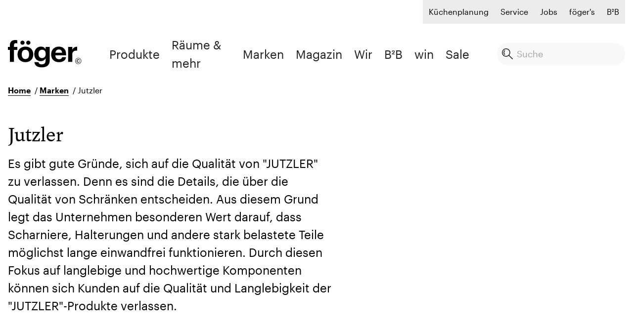

--- FILE ---
content_type: text/html
request_url: https://www.foeger.at/marken/jutzler
body_size: 34208
content:
<!DOCTYPE html>
<html class="" lang="de">
    <head>
        <meta charset="utf-8"><meta http-equiv="X-UA-Compatible" content="ie=edge"><meta name="viewport" content="width=device-width, initial-scale=1.0, maximum-scale=6.0, minimum-scale=1.0"><!-- Favicon & Meta --><link rel="icon" type="image/x-icon" href="/assets/favicon/favicon.svg"><link rel="canonical" href="https://www.foeger.at/marken/jutzler"><!-- Cookie Consent --><!-- Styles & Scripts --><!-- Head Output --><title>Jutzler - Föger</title><meta property="og:title" content="Jutzler" /><meta name="description" content="Es gibt gute Gründe, sich auf die Qualität von &quot;JUTZLER&quot; zu verlassen. Denn es sind die Details, die über die Qualität von Schränken entscheiden. Aus diesem Grund legt das Unternehmen besonderen Wert darauf, dass Scharniere, Halterungen und andere stark belastete Teile möglichst lange einwandfrei funktionieren. Durch diesen Fokus auf langlebige und hochwertige Komponenten können sich Kunden auf die Qualität und Langlebigkeit der &quot;JUTZLER&quot;-Produkte verlassen." /><meta property="og:description" content="Es gibt gute Gründe, sich auf die Qualität von &quot;JUTZLER&quot; zu verlassen. Denn es sind die Details, die über die Qualität von Schränken entscheiden. Aus diesem Grund legt das Unternehmen besonderen Wert darauf, dass Scharniere, Halterungen und andere stark belastete Teile möglichst lange einwandfrei funktionieren. Durch diesen Fokus auf langlebige und hochwertige Komponenten können sich Kunden auf die Qualität und Langlebigkeit der &quot;JUTZLER&quot;-Produkte verlassen." /><meta property="og:site_name" content="Föger" /><meta property="og:url" content="https://www.foeger.at/marken/jutzler" /><meta property="og:locale" content="de" /><link href="/cache-buster-1768488659/css/main.css" media="screen" rel="stylesheet" type="text/css" />    </head>

    <body           class="font-graphik"
          x-data="{ mobileNavOpen:false }"
          :class="{ 'mobile-nav-open': mobileNavOpen }"
    >
        
                    




<header class="NavigationComponent z-[1000] sticky top-0 left-0 w-full bg-white transition-shadow"
        x-ref="navigation"
        x-data="stickyNavigation($refs.navigation)"
        @scroll.window="doScroll();"
        :class="(!atTop && navigationVisible) && 'shadow-navigation'"
        :style="'top: ' + top + 'px;'"
>
    <div x-data="autoSuggestSearch()">
        
<div class="lg:hidden relative">
    <div class="flex justify-between container relative z-50 bg-white py-3">
        <a href="/" title="Föger">
            <img src="/assets/images/logo.svg" alt="Föger" title="Föger" width=151" height="56" class="h-9 w-auto aspect-logo">
        </a>

        <div class="flex">
            <ul class="flex space-x-4 items-center">


                <li @click="mobileNavOpen = !mobileNavOpen"
                    class="navbar-toggler relative cursor-pointer size-8"
                    :class="mobileNavOpen && 'active'"
                >
                    <svg viewBox="0 0 64 48">
                        <path d="M19,15 L45,15 C70,15 58,-2 49.0177126,7 L19,37"></path>
                        <path d="M19,24 L45,24 C61.2371586,24 57,49 41,33 L32,24"></path>
                        <path d="M45,33 L19,33 C-8,33 6,-2 22,14 L45,37"></path>
                    </svg>
                </li>
            </ul>
        </div>
    </div>

    <div x-cloak
         x-show="mobileNavOpen"
         class="fixed top-0 left-0 size-full z-40"
            x-transition:enter="transition ease-out duration-300"
            x-transition:enter-start="transform translate-x-full"
            x-transition:enter-end="transform translate-x-0"
            x-transition:leave="transition ease-in duration-300"
            x-transition:leave-start="transform translate-x-0"
            x-transition:leave-end="transform translate-x-full"
         @click.outside="mobileNavOpen = false"
    >
        <div class="absolute top-0 bottom-0 left-0 right-0 pt-16 flex flex-col justify-between bg-white overflow-x-hidden overflow-y-auto scroll-smooth">
            <div class="container">
                <div class="relative mb-5">
                    <form class="SearchComponent" x-on:submit.prevent="search()">
    <div class="relative flex justify-between items-center mt-auto">
        <a
                x-show="searchInput.length > 0"
                x-transition:enter="transition-opacity ease-out duration-500"
                x-transition:enter-start="opacity-0"
                x-transition:enter-end="opacity-100"
                x-transition:leave="transition ease-in duration-500"
                x-transition:leave-start="opacity-100"
                x-transition:leave-end="opacity-0"
                x-cloak
                href="javascript:void(0);"
                class="absolute top-1/2 right-8 transform -translate-y-1/2 z-10"
                @click="reset()"
        >
            <img src="/assets/images/cross.svg" alt="exitIcon"/>
        </a>

        <input type="text"
               x-model="searchInput"
               placeholder="Suche"
               class="text-gray-700 text-base leading-5 lg:text-18 lg:leading-37 bg-gray-300 rounded-30 font-graphik px-10 py-5 lg:py-1 flex justify-center items-center w-full outline-black"
               @keypress="searched = false; loading = true;"
               @keypress.debounce.700="search()"
        />
        <span class="absolute top-1/2 -translate-y-1/2 left-2.5">
            <img src="/assets/images/search.svg" alt="searchIcon"/>
        </span>
    </div>
</form>                </div>

                
<div x-show="searchInput.length > 0"
     x-transition:enter="transition ease-out duration-150"
     x-transition:enter-start="opacity-0 transform"
     x-transition:enter-end="opacity-100 transform"
     x-transition:leave="transition ease-in duration-150"
     x-transition:leave-start="opacity-100 transform"
     x-transition:leave-end="opacity-0 transform"
     x-data="{
        thumbnailDefinition: 'AutosuggestImage'
     }"
     x-cloak
     class="relative"
>
    <div class="rounded-10 lg:rounded-none mb-6 lg:mb-0 lg:absolute left-0 right-0 top-0 bg-gray-300 w-full py-3 md:py-4 lg:py-6 lg:min-h-[140px] lg:max-h-[calc(100vh-100px)]"
         :class="[(results) && 'lg:overflow-x-hidden lg:overflow-y-auto lg:smooth-scroll']"
    >
        <div class="container pb-8">
            <div x-show="loading && searchInput.length > 0 && !results"
                 x-transition:enter="transition-opacity ease-out duration-500"
                 x-transition:enter-start="opacity-0"
                 x-transition:enter-end="opacity-100"
                 x-transition:leave="transition ease-in duration-500"
                 x-transition:leave-start="opacity-100"
                 x-transition:leave-end="opacity-0"
                 class="absolute top-8 left-1/2 transform -translate-x-1/2 text-center">
                <div class="lds-roller">
    <div></div>
    <div></div>
    <div></div>
    <div></div>
    <div></div>
    <div></div>
    <div></div>
    <div></div>
</div>            </div>

            <div x-show="classOfGoods.length > 0">
                <p class="text-18 font-graphik font-semibold text-gray-700 mt-8">Föger Produktkategorien</p>
                <ul class="grid grid-cols-1 md:grid-cols-2 gap-x-4 gap-y-4 md:gap-y-0">
                    <template x-for="(items, index) in classOfGoods" :key="items.id">
                        <li class="pb-3 border-b border-gray-500">
                            <a :href="items.link" class="flex flex-row justify-between w-full py-3">
                                <span class="r-text-sm font-graphik leading-6 text-gray-700" x-text="items.title"></span>

                                    <svg class="acc-icon size-4 md:mr-4 lg:mr-9">
        <use xlink:href="/icons#acc-chevron-right"></use>
    </svg>

                            </a>
                        </li>
                    </template>
                </ul>
            </div>

            <div x-show="brands.length > 0">
                <p class="r-text-xs font-graphik font-semibold leading-37 text-gray-700 mt-8">Föger Marken</p>
                <ul class="grid grid-cols-1 md:grid-cols-2 gap-x-4 gap-y-4 md:gap-y-0">
                    <template x-for="brand in brands" :key="brand.id">
                        <li class="pb-4 md:pb-0 border-b border-gray-500">
                            <a :href="brand.link" class="flex items-center">
                                <img
                                    x-show="brand.originalLogoPath"
                                    :src="brand.originalLogoPath"
                                    :alt="brand.title"
                                    :title="brand.title"
                                    class="relative mr-8 w-24 shrink-0 aspect-image rounded-sm overflow-hidden object-contain"
                                >
                                <div class="flex flex-row justify-between items-center w-full py-3">
                                    <div class="flex flex-col sm:flex-row justify-between w-full py-3">
                                        <div>
                                            <h2 class="r-text-sm leading-6 text-gray-700 font-graphik"
                                                x-text="brand.title"></h2>
                                            <p class="r-text-xs leading-30 text-gray-700 font-graphik"
                                               x-text="brand.description"></p>
                                        </div>
                                        <p class="r-text-sm mt-2 sm:mt-0 leading-6 text-gray-700 font-graphik lg:ml-auto lg:mr-2"
                                           x-text="brand.price"></p>
                                    </div>

                                        <svg class="acc-icon size-4 md:mr-4 lg:mr-9">
        <use xlink:href="/icons#acc-chevron-right"></use>
    </svg>

                                </div>
                            </a>
                        </li>
                    </template>
                </ul>
            </div>

            <div x-show="articles.length > 0">
                <p class="r-text-xs font-graphik font-semibold leading-37 text-gray-700 mt-8">Föger Produkte</p>
                <ul class="grid grid-cols-1 md:grid-cols-2 gap-x-4 gap-y-4 md:gap-y-0">
                    <template x-for="items in articles" :key="items.id">
                        <li class="pb-4 md:pb-0 border-b border-gray-500">
                            <a :href="items.link" class="flex items-center">
                                <div class="relative mr-8 w-24 shrink-0 aspect-image rounded-sm overflow-hidden"
                                     x-data="{
                                        thumbnail: items.thumbnail,
                                        thumbnailDefinition: 'AutosuggestImage' + (items.thumbnailLayout === 'contain' ? 'Contain' : ''),
                                        alt: `${items.title ?? null} ${items.articleNumber ?? null}`,
                                        title: `${items.title ?? null} ${items.articleNumber ?? null}`,
                                    }"
                                >
                                    <div class="scale-110 absolute top-0 left-0 size-full transition-all transform duration-1000 hover:scale-105 lazy-load-wrap"
     data-lazy-remove="scale-110"
     data-lazy-add=""
     x-show="typeof thumbnail !== 'undefined' && thumbnail"
     x-data="{
        versions: typeof thumbnail?.versions !== 'undefined' && thumbnail?.versions ? thumbnail?.versions : [],
        alt: typeof alt !== 'undefined' && alt ? alt : '',
        title: typeof title !== 'undefined' && title ? title : '',
        width: thumbnail?.width ?? 0,
        height: thumbnail?.height ?? 0,
        placeholder: typeof thumbnail?.placeholder !== 'undefined' && thumbnail?.placeholder ? thumbnail?.placeholder : null,
        thumbnailDefinition: typeof thumbnailDefinition !== 'undefined' && thumbnailDefinition ? thumbnailDefinition : null,
     }"
>
    <picture class="">
        <template x-for="t in versions[thumbnailDefinition]">
            <source
                :media="`(min-width: ${t.breakpoint}px)`"
                :width="t.width"
                :height="t.height"
                :type="t.mimeType"
                :data-srcset="`${t.simple} 1x, ${t.retina} 2x`"
            >
        </template>

        <img class="lozad object-cover object-center absolute size-full"
             src="[data-uri]"
             :width="width"
             :height="height"
             :alt="alt"
             :title="title"
        >
    </picture>

    <img class="object-cover object-center absolute size-full lazy-load-placeholder"
         :src="placeholder ? placeholder : '[data-uri]'"
         data-lazy-remove=""
         data-lazy-add=""
         :alt="alt"
         :title="title">
</div>                                </div>

                                <div class="flex flex-row justify-between w-full py-3">
                                    <div>
                                        <h2 class="r-text-sm leading-6 text-gray-700 font-graphik"
                                            x-text="items.title"></h2>
                                        <p class="r-text-xs leading-30 text-gray-700 font-graphik"
                                           x-text="items.description"></p>

                                        <div class="r-text-sm mt-1 sm:mt-2 leading-6 text-gray-700 font-graphik font-semibold"
                                             x-text="formatPrice(items.lowestPrice)"></div>
                                    </div>

                                        <svg class="acc-icon size-4 md:mr-4 lg:mr-9">
        <use xlink:href="/icons#acc-chevron-right"></use>
    </svg>

                                </div>
                            </a>
                        </li>
                    </template>
                </ul>
            </div>

            <div x-show="magazineArticles.length > 0">
                <p class="r-text-xs font-graphik font-semibold leading-37 mb-4 mt-8">Föger Magazinartikel</p>
                <ul class="grid grid-cols-1 md:grid-cols-2 gap-4">
                    <template x-for="(items, index) in magazineArticles" :key="items.id">
                        <li class="pb-4 border-b border-gray-500"
                            class="md:!border-none">
                            <a :href="items.link" class="flex items-center h-full">
                                <div
                                        class="relative mr-8 w-24 shrink-0 aspect-image overflow-hidden rounded-sm"
                                        x-data="{
                                    thumbnail: items.thumbnail,
                                    alt: items.title,
                                    title: items.title
                                }"
                                >
                                    <div class="scale-110 absolute top-0 left-0 size-full transition-all transform duration-1000 hover:scale-105 lazy-load-wrap"
     data-lazy-remove="scale-110"
     data-lazy-add=""
     x-show="typeof thumbnail !== 'undefined' && thumbnail"
     x-data="{
        versions: typeof thumbnail?.versions !== 'undefined' && thumbnail?.versions ? thumbnail?.versions : [],
        alt: typeof alt !== 'undefined' && alt ? alt : '',
        title: typeof title !== 'undefined' && title ? title : '',
        width: thumbnail?.width ?? 0,
        height: thumbnail?.height ?? 0,
        placeholder: typeof thumbnail?.placeholder !== 'undefined' && thumbnail?.placeholder ? thumbnail?.placeholder : null,
        thumbnailDefinition: typeof thumbnailDefinition !== 'undefined' && thumbnailDefinition ? thumbnailDefinition : null,
     }"
>
    <picture class="">
        <template x-for="t in versions[thumbnailDefinition]">
            <source
                :media="`(min-width: ${t.breakpoint}px)`"
                :width="t.width"
                :height="t.height"
                :type="t.mimeType"
                :data-srcset="`${t.simple} 1x, ${t.retina} 2x`"
            >
        </template>

        <img class="lozad object-cover object-center absolute size-full"
             src="[data-uri]"
             :width="width"
             :height="height"
             :alt="alt"
             :title="title"
        >
    </picture>

    <img class="object-cover object-center absolute size-full lazy-load-placeholder"
         :src="placeholder ? placeholder : '[data-uri]'"
         data-lazy-remove=""
         data-lazy-add=""
         :alt="alt"
         :title="title">
</div>                                </div>

                                <div class="flex justify-between w-full">
                                    <h2 class="r-text-sm font-graphik md:leading-6 text-gray-700 max-w-[14.0625rem]"
                                        x-text="items.title"></h2>

                                        <svg class="acc-icon size-4 md:mr-4 lg:mr-9">
        <use xlink:href="/icons#acc-chevron-right"></use>
    </svg>

                                </div>
                            </a>
                        </li>
                    </template>
                </ul>
            </div>

            <div x-show="documents.length > 0">
                <p class="r-text-xs font-graphik font-semibold leading-37 mb-4  mt-8">Mehr von Föger</p>
                <ul class="grid grid-cols-1 md:grid-cols-2 gap-4">
                    <template x-for="(items, index) in documents" :key="items.id">
                        <li class="pb-4 border-b border-gray-500"
                            class="md:!border-none">
                            <a :href="items.link" class="flex items-center h-full">
                                <div class="flex justify-between w-full">
                                    <h2 class="r-text-sm font-graphik md:leading-6 text-gray-700 max-w-[14.0625rem]"
                                        x-text="items.title"></h2>

                                        <svg class="acc-icon size-4 md:mr-4 lg:mr-9">
        <use xlink:href="/icons#acc-chevron-right"></use>
    </svg>

                                </div>
                            </a>
                        </li>
                    </template>
                </ul>
            </div>

            <div class="text-center" x-show="searched && searchInput.length >= 3 && !loading && !results">
                Leider nichts gefunden
            </div>
        </div>
    </div>
</div>
                <ul class="flex flex-col mb-12" x-data="{ openSubmenu: false }"
                    :class="[!openSubmenu && 'space-y-5']"
                    x-effect="open && (openSubmenu = false)"
                >
                                                                        <li x-data="{
                        firstLevel: [{&quot;title&quot;:&quot;Wohnen&quot;,&quot;image&quot;:&quot;\/Icons\/wohnen.svg&quot;,&quot;link&quot;:&quot;\/produkte\/wohnen&quot;,&quot;secondLevel&quot;:[{&quot;title&quot;:&quot;Sofas &amp; Couches&quot;,&quot;image&quot;:null,&quot;link&quot;:&quot;\/produkte\/sofas-couches&quot;,&quot;secondLevel&quot;:null},{&quot;title&quot;:&quot;Wohnw\u00e4nde&quot;,&quot;image&quot;:null,&quot;link&quot;:&quot;\/produkte\/wohnwaende&quot;,&quot;secondLevel&quot;:null},{&quot;title&quot;:&quot;Couchtische &amp; Beistelltische&quot;,&quot;image&quot;:null,&quot;link&quot;:&quot;\/produkte\/couchtische-beistelltische&quot;,&quot;secondLevel&quot;:null},{&quot;title&quot;:&quot;Kommoden &amp; Sideboards&quot;,&quot;image&quot;:null,&quot;link&quot;:&quot;\/produkte\/kommoden-sideboards&quot;,&quot;secondLevel&quot;:null},{&quot;title&quot;:&quot;Sessel &amp; Hocker&quot;,&quot;image&quot;:null,&quot;link&quot;:&quot;\/produkte\/sessel-hocker&quot;,&quot;secondLevel&quot;:null},{&quot;title&quot;:&quot;Relaxsessel&quot;,&quot;image&quot;:null,&quot;link&quot;:&quot;\/produkte\/relaxsessel&quot;,&quot;secondLevel&quot;:null},{&quot;title&quot;:&quot;Garderoben&quot;,&quot;image&quot;:null,&quot;link&quot;:&quot;\/produkte\/garderoben&quot;,&quot;secondLevel&quot;:null},{&quot;title&quot;:&quot;Homeoffice&quot;,&quot;image&quot;:null,&quot;link&quot;:&quot;\/produkte\/homeoffice&quot;,&quot;secondLevel&quot;:null}]},{&quot;title&quot;:&quot;Schlafen&quot;,&quot;image&quot;:&quot;\/Icons\/schlafen.svg&quot;,&quot;link&quot;:&quot;\/produkte\/schlafen&quot;,&quot;secondLevel&quot;:[{&quot;title&quot;:&quot;Betten&quot;,&quot;image&quot;:null,&quot;link&quot;:&quot;\/produkte\/betten&quot;,&quot;secondLevel&quot;:null},{&quot;title&quot;:&quot;Kinder- und Jugendzimmer&quot;,&quot;image&quot;:null,&quot;link&quot;:&quot;\/produkte\/jugendzimmer&quot;,&quot;secondLevel&quot;:null},{&quot;title&quot;:&quot;Schlafzimmerzubeh\u00f6r&quot;,&quot;image&quot;:null,&quot;link&quot;:&quot;\/produkte\/zubehor-and-sonstiges-schlafen&quot;,&quot;secondLevel&quot;:null},{&quot;title&quot;:&quot;Kinderzimmer&quot;,&quot;image&quot;:null,&quot;link&quot;:&quot;\/produkte\/kinderzimmer&quot;,&quot;secondLevel&quot;:null},{&quot;title&quot;:&quot;Kleiderschr\u00e4nke&quot;,&quot;image&quot;:null,&quot;link&quot;:&quot;\/produkte\/kleiderschraenke&quot;,&quot;secondLevel&quot;:null},{&quot;title&quot;:&quot;Kommoden &amp; Nakos&quot;,&quot;image&quot;:null,&quot;link&quot;:&quot;\/produkte\/kommoden-and-nakos&quot;,&quot;secondLevel&quot;:null},{&quot;title&quot;:&quot;Matratzen &amp; Lattenrost&quot;,&quot;image&quot;:null,&quot;link&quot;:&quot;\/produkte\/matratzen-lattenrost&quot;,&quot;secondLevel&quot;:null},{&quot;title&quot;:&quot;Schlafzimmer&quot;,&quot;image&quot;:null,&quot;link&quot;:&quot;\/produkte\/schlafzimmer&quot;,&quot;secondLevel&quot;:null}]},{&quot;title&quot;:&quot;K\u00fcchen&quot;,&quot;image&quot;:&quot;\/Icons\/kueche.svg&quot;,&quot;link&quot;:&quot;\/produkte\/kuechen&quot;,&quot;secondLevel&quot;:[{&quot;title&quot;:&quot;Einbauk\u00fcchen&quot;,&quot;image&quot;:null,&quot;link&quot;:&quot;\/produkte\/einbaukuechen&quot;,&quot;secondLevel&quot;:null}]},{&quot;title&quot;:&quot;Essen&quot;,&quot;image&quot;:&quot;\/Icons\/essen.svg&quot;,&quot;link&quot;:&quot;\/produkte\/essen&quot;,&quot;secondLevel&quot;:[{&quot;title&quot;:&quot;Esstische&quot;,&quot;image&quot;:null,&quot;link&quot;:&quot;\/produkte\/esstische&quot;,&quot;secondLevel&quot;:null},{&quot;title&quot;:&quot;Essgruppen&quot;,&quot;image&quot;:null,&quot;link&quot;:&quot;\/produkte\/essgruppen&quot;,&quot;secondLevel&quot;:null},{&quot;title&quot;:&quot;St\u00fchle &amp; B\u00e4nke&quot;,&quot;image&quot;:null,&quot;link&quot;:&quot;\/produkte\/stuehle-baenke&quot;,&quot;secondLevel&quot;:null},{&quot;title&quot;:&quot;Barhocker&quot;,&quot;image&quot;:null,&quot;link&quot;:&quot;\/produkte\/barhocker&quot;,&quot;secondLevel&quot;:null}]},{&quot;title&quot;:&quot;Garten&quot;,&quot;image&quot;:&quot;\/Icons\/garten.svg&quot;,&quot;link&quot;:&quot;\/produkte\/garten&quot;,&quot;secondLevel&quot;:[{&quot;title&quot;:&quot;Gartenst\u00fchle&quot;,&quot;image&quot;:null,&quot;link&quot;:&quot;\/produkte\/gartenstuehle&quot;,&quot;secondLevel&quot;:null},{&quot;title&quot;:&quot;Gartentische&quot;,&quot;image&quot;:null,&quot;link&quot;:&quot;\/produkte\/gartentische&quot;,&quot;secondLevel&quot;:null},{&quot;title&quot;:&quot;Loungem\u00f6bel&quot;,&quot;image&quot;:null,&quot;link&quot;:&quot;\/produkte\/loungemoebel&quot;,&quot;secondLevel&quot;:null},{&quot;title&quot;:&quot;Gartenliegen &amp; Relaxm\u00f6bel&quot;,&quot;image&quot;:null,&quot;link&quot;:&quot;\/produkte\/gartenliegen-relaxmobel&quot;,&quot;secondLevel&quot;:null},{&quot;title&quot;:&quot;Gartenm\u00f6bel Set&quot;,&quot;image&quot;:null,&quot;link&quot;:&quot;\/produkte\/gartenmoebel-set&quot;,&quot;secondLevel&quot;:null},{&quot;title&quot;:&quot;Gartenb\u00e4nke&quot;,&quot;image&quot;:null,&quot;link&quot;:&quot;\/produkte\/gartenbaenke&quot;,&quot;secondLevel&quot;:null},{&quot;title&quot;:&quot;Sonnenschirme&quot;,&quot;image&quot;:null,&quot;link&quot;:&quot;\/produkte\/sonnenschirme&quot;,&quot;secondLevel&quot;:null},{&quot;title&quot;:&quot;Gartenzubeh\u00f6r &amp; Sonstiges&quot;,&quot;image&quot;:null,&quot;link&quot;:&quot;\/produkte\/zubehoer-sonstiges-garten&quot;,&quot;secondLevel&quot;:null}]},{&quot;title&quot;:&quot;Boden&quot;,&quot;image&quot;:&quot;\/Icons\/boden.svg&quot;,&quot;link&quot;:&quot;\/produkte\/boden&quot;,&quot;secondLevel&quot;:[{&quot;title&quot;:&quot;Parkett&quot;,&quot;image&quot;:null,&quot;link&quot;:&quot;\/produkte\/parkett&quot;,&quot;secondLevel&quot;:null},{&quot;title&quot;:&quot;Teppichb\u00f6den&quot;,&quot;image&quot;:null,&quot;link&quot;:&quot;\/produkte\/teppichboden&quot;,&quot;secondLevel&quot;:null},{&quot;title&quot;:&quot;Teppiche&quot;,&quot;image&quot;:null,&quot;link&quot;:&quot;\/produkte\/abgepasste-teppiche&quot;,&quot;secondLevel&quot;:null},{&quot;title&quot;:&quot;Vinyl&quot;,&quot;image&quot;:null,&quot;link&quot;:&quot;\/produkte\/vinyl&quot;,&quot;secondLevel&quot;:null}]},{&quot;title&quot;:&quot;Lampen&quot;,&quot;image&quot;:&quot;\/Icons\/lampen.svg&quot;,&quot;link&quot;:&quot;\/produkte\/lampen&quot;,&quot;secondLevel&quot;:[{&quot;title&quot;:&quot;Stehlampen&quot;,&quot;image&quot;:null,&quot;link&quot;:&quot;\/produkte\/stehlampen&quot;,&quot;secondLevel&quot;:null},{&quot;title&quot;:&quot;Outdoorlampen&quot;,&quot;image&quot;:null,&quot;link&quot;:&quot;\/produkte\/outdoorlampen&quot;,&quot;secondLevel&quot;:null},{&quot;title&quot;:&quot;Lampenzubeh\u00f6r&quot;,&quot;image&quot;:null,&quot;link&quot;:&quot;\/produkte\/zubehor-and-sonstiges-lampen&quot;,&quot;secondLevel&quot;:null},{&quot;title&quot;:&quot;Tischlampen&quot;,&quot;image&quot;:null,&quot;link&quot;:&quot;\/produkte\/tischlampen&quot;,&quot;secondLevel&quot;:null},{&quot;title&quot;:&quot;H\u00e4ngeleuchten&quot;,&quot;image&quot;:null,&quot;link&quot;:&quot;\/produkte\/hangeleuchten&quot;,&quot;secondLevel&quot;:null},{&quot;title&quot;:&quot;Deckenleuchten&quot;,&quot;image&quot;:null,&quot;link&quot;:&quot;\/produkte\/deckenleuchten&quot;,&quot;secondLevel&quot;:null},{&quot;title&quot;:&quot;Wandleuchten&quot;,&quot;image&quot;:null,&quot;link&quot;:&quot;\/produkte\/wandleuchten&quot;,&quot;secondLevel&quot;:null}]},{&quot;title&quot;:&quot;Heimtextilien&quot;,&quot;image&quot;:&quot;\/Icons\/heimtextil.svg&quot;,&quot;link&quot;:&quot;\/produkte\/heimtextilien&quot;,&quot;secondLevel&quot;:[{&quot;title&quot;:&quot;Wohntextilien&quot;,&quot;image&quot;:null,&quot;link&quot;:&quot;\/produkte\/wohntextilien&quot;,&quot;secondLevel&quot;:null},{&quot;title&quot;:&quot;Bettw\u00e4sche &amp; Leint\u00fccher&quot;,&quot;image&quot;:null,&quot;link&quot;:&quot;\/produkte\/bettwasche-and-leintucher&quot;,&quot;secondLevel&quot;:null},{&quot;title&quot;:&quot;Kopfkissen &amp; Bettdecken&quot;,&quot;image&quot;:null,&quot;link&quot;:&quot;\/produkte\/kopfkissen-and-bettdecken&quot;,&quot;secondLevel&quot;:null},{&quot;title&quot;:&quot;Badtextilien&quot;,&quot;image&quot;:null,&quot;link&quot;:&quot;\/produkte\/badtextilien&quot;,&quot;secondLevel&quot;:null}]},{&quot;title&quot;:&quot;Conceptstore&quot;,&quot;image&quot;:&quot;\/Icons\/conceptstore.svg&quot;,&quot;link&quot;:&quot;\/produkte\/conceptstore&quot;,&quot;secondLevel&quot;:[{&quot;title&quot;:&quot;Accessoires&quot;,&quot;image&quot;:null,&quot;link&quot;:&quot;\/produkte\/accessoires&quot;,&quot;secondLevel&quot;:null},{&quot;title&quot;:&quot;B\u00fccher&quot;,&quot;image&quot;:null,&quot;link&quot;:&quot;\/produkte\/buecher&quot;,&quot;secondLevel&quot;:null},{&quot;title&quot;:&quot;Deko&quot;,&quot;image&quot;:null,&quot;link&quot;:&quot;\/produkte\/deko&quot;,&quot;secondLevel&quot;:null},{&quot;title&quot;:&quot;Elektronik&quot;,&quot;image&quot;:null,&quot;link&quot;:&quot;\/produkte\/elektronik&quot;,&quot;secondLevel&quot;:null},{&quot;title&quot;:&quot;Geschirr &amp; Besteck&quot;,&quot;image&quot;:null,&quot;link&quot;:&quot;\/produkte\/geschirr-und-besteck&quot;,&quot;secondLevel&quot;:null},{&quot;title&quot;:&quot;Papeterie&quot;,&quot;image&quot;:null,&quot;link&quot;:&quot;\/produkte\/papeterie&quot;,&quot;secondLevel&quot;:null},{&quot;title&quot;:&quot;Pflegeprodukte&quot;,&quot;image&quot;:null,&quot;link&quot;:&quot;\/produkte\/pflegepropdukte&quot;,&quot;secondLevel&quot;:null},{&quot;title&quot;:&quot;Gl\u00fccksgriffe - Wild Picks&quot;,&quot;image&quot;:null,&quot;link&quot;:&quot;\/produkte\/sonstiges&quot;,&quot;secondLevel&quot;:null},{&quot;title&quot;:&quot;Spiele&quot;,&quot;image&quot;:null,&quot;link&quot;:&quot;\/produkte\/spiele&quot;,&quot;secondLevel&quot;:null}]},{&quot;title&quot;:&quot;Gutscheine&quot;,&quot;image&quot;:&quot;\/Icons\/icons_Webseite_2023_newsletter.svg&quot;,&quot;link&quot;:&quot;\/produkte\/gutscheine&quot;,&quot;secondLevel&quot;:null}],
                        topIndex: 0,
                        openLink: false,
                        titleSubCategory: '',
                        linkSubCategory: '',
                        dataToSecondLevel: null,
                        hasSecondLevel: false,
                        categoryImage: null
                        }"
                                @click="firstLevel && firstLevel.length > 0 && (openLink = true)"
                                @click.outside="openLink = false, titleSubCategory = '', linkSubCategory = '', dataToSecondLevel = null"
                            >
                                <div x-show="!openSubmenu"
                                     class="flex items-center justify-between font-graphik text-28 leading-10 text-gray-700 "
                                     @click="(firstLevel != null && firstLevel.length > 0) && $event.preventDefault();"
                                >
                                    <a
                                       href="/produkte"
                                       target=""
                                       class="hover-underline-animation"
                                       :class="openLink && 'hover-underline-animation'"
                                    >
                                        Produkte
                                    </a>

                                                                            <div class="transition transition-transform duration-500 rotate-90"
                                             :class="openLink && '!-rotate-90'"
                                        >
                                                <svg class="acc-icon size-3">
        <use xlink:href="/icons#acc-arrow-right"></use>
    </svg>

                                        </div>
                                                                    </div>

                                <div
                                        x-show="openLink"
                                        x-cloak
                                        x-transition:enter="transition-opacity ease-out duration-500 opacity-0"
                                        x-transition:enter-start="opacity-0"
                                        x-transition:enter-end="opacity-100"
                                        x-transition:leave="transition-opacity ease-in duration-0 opacity-0"
                                        class="w-full"
                                        @click.outside="openLink = false">
                                    <div class="flex flex-col w-full"
                                         @click.outside="titleSubCategory = '', linkSubCategory = '', dataToSecondLevel = null">
                                        <ul
                                                x-show="!openSubmenu"

                                                class="space-y-4">

                                                                                            <li class="flex items-center col-span-2 mt-4">
                                                    <a href="/produkte" class="font-semibold flex font-graphik text-20 leading-6 text-gray-700 hover-underline-animation">
                                                        Produkte  anzeigen
                                                    </a>
                                                </li>
                                            
                                            <template x-for="(subItems, index) in firstLevel">
                                                <li x-data="{ id: $id('submenu-item-mobile'), subSubItems: subItems.secondLevel}"
                                                    x-effect="hasSecondLevel = !!subItems.secondLevel" class="flex"
                                                    :class="[(hasSecondLevel && index === firstLevel.length - 1) && 'border-gray-700 pb-6']">

                                                    <div x-show="subItems.image" class="relative size-8 mr-3">
                                                        <img :src="subItems.image"
                                                             class="absolute object-contain object-center top-0 left-0 size-full">
                                                    </div>

                                                    <div class="w-full flex items-center justify-between font-graphik text-20 leading-6 text-gray-700"
                                                         @click="if(subSubItems != null && subSubItems.length > 0) { openSubmenu = true; dataToSecondLevel = subSubItems; titleSubCategory = subItems.title; linkSubCategory = (subItems.link ?? ''); if(!!subItems.image) { (categoryImage = subItems.image) }; $event.preventDefault(); }"
                                                    >
                                                        <a :id="id"
                                                           :href="subItems.link"
                                                           :target="subItems.target"
                                                           class="hover-underline-animation"
                                                        >
                                                            <span x-text="subItems.title"></span>
                                                        </a>

                                                        <span x-show="subSubItems != null && subSubItems.length > 0">    <svg class="acc-icon size-3">
        <use xlink:href="/icons#acc-arrow-right"></use>
    </svg>
</span>
                                                    </div>
                                                </li>
                                            </template>
                                        </ul>

                                        <ul x-show="openSubmenu" class="space-y-5">
                                            <li class="mb-6 flex items-center justify-between">
                                                <div class="flex items-center">
                                                    <img x-show="categoryImage" :src="categoryImage"
                                                         class="w-8 object-contain mr-4">
                                                    <span x-text="titleSubCategory"
                                                          class="font-semibold text-gray-700 text-28 leading-10 font-graphik"></span>
                                                </div>

                                                <p class="text-7 hover-underline-animation-alt cursor-pointer"
                                                   @click="openSubmenu = false">Zurück</p>
                                            </li>

                                            <li x-show="linkSubCategory">
                                                <a :href="linkSubCategory"
                                                   class="font-semibold flex font-graphik text-20 leading-6 text-gray-700 hover-underline-animation"
                                                   x-text="titleSubCategory + ' anzeigen'"></a>
                                            </li>

                                            <template x-for="subSubItem in dataToSecondLevel">
                                                <li class="">
                                                    <a :href="subSubItem.link"
                                                       :target="subSubItem.target"
                                                       class="font-graphik text-20 leading-6 text-gray-700 hover-underline-animation"
                                                       x-text="subSubItem.title"></a>
                                                </li>
                                            </template>
                                        </ul>

                                            <div x-show="openSubmenu || !hasSecondLevel" class="lg:max-w-xs w-full border-t border-gray-700 pt-6 mt-6 lg:mt-0 lg:border-0 md:pl-3 lg:pt-0 lg:pl-0">
        <p class="text-16 md:text-14 font-graphik font-semibold mb-6">
            Dein Superdeal beim WSV
        </p>

        <div class="relative w-full aspect-video mb-6 rounded-10 overflow-hidden">
                        <a href="/wsv">
                
                <div class="lazy-load-wrap" data-lazy-remove="" data-lazy-add=""><picture >
	<source data-srcset="/_default_upload_bucket/15998/image-thumb__15998__NavigationTeaser/Einrichtungshaus%20F%C3%B6ger_Teaserbild_WSV_2025_1920x1920px_Sujet-1_Bubble.4a809938.webp 1x, /_default_upload_bucket/15998/image-thumb__15998__NavigationTeaser/Einrichtungshaus%20F%C3%B6ger_Teaserbild_WSV_2025_1920x1920px_Sujet-1_Bubble@2x.4a809938.webp 2x" type="image/webp" />
	<source data-srcset="/_default_upload_bucket/15998/image-thumb__15998__NavigationTeaser/Einrichtungshaus%20F%C3%B6ger_Teaserbild_WSV_2025_1920x1920px_Sujet-1_Bubble.4a809938.jpg 1x, /_default_upload_bucket/15998/image-thumb__15998__NavigationTeaser/Einrichtungshaus%20F%C3%B6ger_Teaserbild_WSV_2025_1920x1920px_Sujet-1_Bubble@2x.4a809938.jpg 2x" type="image/jpeg" />
	<img class="lozad object-cover object-center aspect-video absolute size-full" data-src="/_default_upload_bucket/15998/image-thumb__15998__NavigationTeaser/Einrichtungshaus%20F%C3%B6ger_Teaserbild_WSV_2025_1920x1920px_Sujet-1_Bubble.4a809938.jpg" src="[data-uri]" alt=""  data-srcset="/_default_upload_bucket/15998/image-thumb__15998__NavigationTeaser/Einrichtungshaus%20F%C3%B6ger_Teaserbild_WSV_2025_1920x1920px_Sujet-1_Bubble.4a809938.jpg 1x, /_default_upload_bucket/15998/image-thumb__15998__NavigationTeaser/Einrichtungshaus%20F%C3%B6ger_Teaserbild_WSV_2025_1920x1920px_Sujet-1_Bubble@2x.4a809938.jpg 2x" />
</picture>
<img class="object-cover object-center aspect-video absolute size-full lazy-load-placeholder" src="[data-uri]" data-lazy-remove="" data-lazy-add="" alt="" title=""/></div>

                            </a>
                    </div>

                    <a class="hover-underline-animation-alt font-graphik text-gray-700 text-base leading-5"
               href="/wsv">mehr dazu</a>
            </div>
                                    </div>
                                </div>
                            </li>
                                                                                                <li x-data="{
                        firstLevel: [{&quot;title&quot;:&quot;Wohnzimmer&quot;,&quot;link&quot;:&quot;\/raeume\/wohnzimmer&quot;,&quot;target&quot;:null,&quot;image&quot;:&quot;&quot;,&quot;secondLevel&quot;:null},{&quot;title&quot;:&quot;Schlafzimmer&quot;,&quot;link&quot;:&quot;\/raeume\/schlafzimmer&quot;,&quot;target&quot;:null,&quot;image&quot;:&quot;&quot;,&quot;secondLevel&quot;:null},{&quot;title&quot;:&quot;K\u00fcche&quot;,&quot;link&quot;:&quot;\/raeume\/kueche&quot;,&quot;target&quot;:null,&quot;image&quot;:&quot;&quot;,&quot;secondLevel&quot;:null},{&quot;title&quot;:&quot;Esszimmer&quot;,&quot;link&quot;:&quot;\/raeume\/esszimmer&quot;,&quot;target&quot;:null,&quot;image&quot;:&quot;&quot;,&quot;secondLevel&quot;:null},{&quot;title&quot;:&quot;Garten&quot;,&quot;link&quot;:&quot;\/raeume\/garten&quot;,&quot;target&quot;:null,&quot;image&quot;:&quot;&quot;,&quot;secondLevel&quot;:null},{&quot;title&quot;:&quot;&amp; mehr&quot;,&quot;link&quot;:&quot;\/raeume\/mehr&quot;,&quot;target&quot;:null,&quot;image&quot;:&quot;&quot;,&quot;secondLevel&quot;:[{&quot;title&quot;:&quot;Boden&quot;,&quot;link&quot;:&quot;\/boden&quot;,&quot;target&quot;:null,&quot;image&quot;:&quot;&quot;,&quot;secondLevel&quot;:null},{&quot;title&quot;:&quot;Heimtextilien&quot;,&quot;link&quot;:&quot;\/raeume\/heimtextilien&quot;,&quot;target&quot;:null,&quot;image&quot;:&quot;&quot;,&quot;secondLevel&quot;:null},{&quot;title&quot;:&quot;Lampen&quot;,&quot;link&quot;:&quot;\/raeume\/lampen&quot;,&quot;target&quot;:null,&quot;image&quot;:&quot;&quot;,&quot;secondLevel&quot;:null},{&quot;title&quot;:&quot;Junges Wohnen&quot;,&quot;link&quot;:&quot;\/raeume\/junges-wohnen&quot;,&quot;target&quot;:null,&quot;image&quot;:&quot;&quot;,&quot;secondLevel&quot;:null}]}],
                        topIndex: 0,
                        openLink: false,
                        titleSubCategory: '',
                        linkSubCategory: '',
                        dataToSecondLevel: null,
                        hasSecondLevel: false,
                        categoryImage: null
                        }"
                                @click="firstLevel && firstLevel.length > 0 && (openLink = true)"
                                @click.outside="openLink = false, titleSubCategory = '', linkSubCategory = '', dataToSecondLevel = null"
                            >
                                <div x-show="!openSubmenu"
                                     class="flex items-center justify-between font-graphik text-28 leading-10 text-gray-700 "
                                     @click="(firstLevel != null && firstLevel.length > 0) && $event.preventDefault();"
                                >
                                    <a
                                       href="/raeume"
                                       target=""
                                       class="hover-underline-animation"
                                       :class="openLink && 'hover-underline-animation'"
                                    >
                                        Räume &amp; mehr
                                    </a>

                                                                            <div class="transition transition-transform duration-500 rotate-90"
                                             :class="openLink && '!-rotate-90'"
                                        >
                                                <svg class="acc-icon size-3">
        <use xlink:href="/icons#acc-arrow-right"></use>
    </svg>

                                        </div>
                                                                    </div>

                                <div
                                        x-show="openLink"
                                        x-cloak
                                        x-transition:enter="transition-opacity ease-out duration-500 opacity-0"
                                        x-transition:enter-start="opacity-0"
                                        x-transition:enter-end="opacity-100"
                                        x-transition:leave="transition-opacity ease-in duration-0 opacity-0"
                                        class="w-full"
                                        @click.outside="openLink = false">
                                    <div class="flex flex-col w-full"
                                         @click.outside="titleSubCategory = '', linkSubCategory = '', dataToSecondLevel = null">
                                        <ul
                                                x-show="!openSubmenu"

                                                class="space-y-4">

                                                                                            <li class="flex items-center col-span-2 mt-4">
                                                    <a href="/raeume" class="font-semibold flex font-graphik text-20 leading-6 text-gray-700 hover-underline-animation">
                                                        Räume &amp; mehr  anzeigen
                                                    </a>
                                                </li>
                                            
                                            <template x-for="(subItems, index) in firstLevel">
                                                <li x-data="{ id: $id('submenu-item-mobile'), subSubItems: subItems.secondLevel}"
                                                    x-effect="hasSecondLevel = !!subItems.secondLevel" class="flex"
                                                    :class="[(hasSecondLevel && index === firstLevel.length - 1) && 'border-gray-700 pb-6']">

                                                    <div x-show="subItems.image" class="relative size-8 mr-3">
                                                        <img :src="subItems.image"
                                                             class="absolute object-contain object-center top-0 left-0 size-full">
                                                    </div>

                                                    <div class="w-full flex items-center justify-between font-graphik text-20 leading-6 text-gray-700"
                                                         @click="if(subSubItems != null && subSubItems.length > 0) { openSubmenu = true; dataToSecondLevel = subSubItems; titleSubCategory = subItems.title; linkSubCategory = (subItems.link ?? ''); if(!!subItems.image) { (categoryImage = subItems.image) }; $event.preventDefault(); }"
                                                    >
                                                        <a :id="id"
                                                           :href="subItems.link"
                                                           :target="subItems.target"
                                                           class="hover-underline-animation"
                                                        >
                                                            <span x-text="subItems.title"></span>
                                                        </a>

                                                        <span x-show="subSubItems != null && subSubItems.length > 0">    <svg class="acc-icon size-3">
        <use xlink:href="/icons#acc-arrow-right"></use>
    </svg>
</span>
                                                    </div>
                                                </li>
                                            </template>
                                        </ul>

                                        <ul x-show="openSubmenu" class="space-y-5">
                                            <li class="mb-6 flex items-center justify-between">
                                                <div class="flex items-center">
                                                    <img x-show="categoryImage" :src="categoryImage"
                                                         class="w-8 object-contain mr-4">
                                                    <span x-text="titleSubCategory"
                                                          class="font-semibold text-gray-700 text-28 leading-10 font-graphik"></span>
                                                </div>

                                                <p class="text-7 hover-underline-animation-alt cursor-pointer"
                                                   @click="openSubmenu = false">Zurück</p>
                                            </li>

                                            <li x-show="linkSubCategory">
                                                <a :href="linkSubCategory"
                                                   class="font-semibold flex font-graphik text-20 leading-6 text-gray-700 hover-underline-animation"
                                                   x-text="titleSubCategory + ' anzeigen'"></a>
                                            </li>

                                            <template x-for="subSubItem in dataToSecondLevel">
                                                <li class="">
                                                    <a :href="subSubItem.link"
                                                       :target="subSubItem.target"
                                                       class="font-graphik text-20 leading-6 text-gray-700 hover-underline-animation"
                                                       x-text="subSubItem.title"></a>
                                                </li>
                                            </template>
                                        </ul>

                                            <div x-show="openSubmenu || !hasSecondLevel" class="lg:max-w-xs w-full border-t border-gray-700 pt-6 mt-6 lg:mt-0 lg:border-0 md:pl-3 lg:pt-0 lg:pl-0">
        <p class="text-16 md:text-14 font-graphik font-semibold mb-6">
            Dein Superdeal beim WSV
        </p>

        <div class="relative w-full aspect-video mb-6 rounded-10 overflow-hidden">
                        <a href="/wsv">
                
                <div class="lazy-load-wrap" data-lazy-remove="" data-lazy-add=""><picture >
	<source data-srcset="/_default_upload_bucket/15998/image-thumb__15998__NavigationTeaser/Einrichtungshaus%20F%C3%B6ger_Teaserbild_WSV_2025_1920x1920px_Sujet-1_Bubble.4a809938.webp 1x, /_default_upload_bucket/15998/image-thumb__15998__NavigationTeaser/Einrichtungshaus%20F%C3%B6ger_Teaserbild_WSV_2025_1920x1920px_Sujet-1_Bubble@2x.4a809938.webp 2x" type="image/webp" />
	<source data-srcset="/_default_upload_bucket/15998/image-thumb__15998__NavigationTeaser/Einrichtungshaus%20F%C3%B6ger_Teaserbild_WSV_2025_1920x1920px_Sujet-1_Bubble.4a809938.jpg 1x, /_default_upload_bucket/15998/image-thumb__15998__NavigationTeaser/Einrichtungshaus%20F%C3%B6ger_Teaserbild_WSV_2025_1920x1920px_Sujet-1_Bubble@2x.4a809938.jpg 2x" type="image/jpeg" />
	<img class="lozad object-cover object-center aspect-video absolute size-full" data-src="/_default_upload_bucket/15998/image-thumb__15998__NavigationTeaser/Einrichtungshaus%20F%C3%B6ger_Teaserbild_WSV_2025_1920x1920px_Sujet-1_Bubble.4a809938.jpg" src="[data-uri]" alt=""  data-srcset="/_default_upload_bucket/15998/image-thumb__15998__NavigationTeaser/Einrichtungshaus%20F%C3%B6ger_Teaserbild_WSV_2025_1920x1920px_Sujet-1_Bubble.4a809938.jpg 1x, /_default_upload_bucket/15998/image-thumb__15998__NavigationTeaser/Einrichtungshaus%20F%C3%B6ger_Teaserbild_WSV_2025_1920x1920px_Sujet-1_Bubble@2x.4a809938.jpg 2x" />
</picture>
<img class="object-cover object-center aspect-video absolute size-full lazy-load-placeholder" src="[data-uri]" data-lazy-remove="" data-lazy-add="" alt="" title=""/></div>

                            </a>
                    </div>

                    <a class="hover-underline-animation-alt font-graphik text-gray-700 text-base leading-5"
               href="/wsv">mehr dazu</a>
            </div>
                                    </div>
                                </div>
                            </li>
                                                                                                <li x-data="{
                        firstLevel: [],
                        topIndex: 0,
                        openLink: false,
                        titleSubCategory: '',
                        linkSubCategory: '',
                        dataToSecondLevel: null,
                        hasSecondLevel: false,
                        categoryImage: null
                        }"
                                @click="firstLevel && firstLevel.length > 0 && (openLink = true)"
                                @click.outside="openLink = false, titleSubCategory = '', linkSubCategory = '', dataToSecondLevel = null"
                            >
                                <div x-show="!openSubmenu"
                                     class="flex items-center justify-between font-graphik text-28 leading-10 text-gray-700 "
                                     @click="(firstLevel != null && firstLevel.length > 0) && $event.preventDefault();"
                                >
                                    <a
                                       href="/marken"
                                       target=""
                                       class="hover-underline-animation"
                                       :class="openLink && 'hover-underline-animation'"
                                    >
                                        Marken
                                    </a>

                                                                    </div>

                                <div
                                        x-show="openLink"
                                        x-cloak
                                        x-transition:enter="transition-opacity ease-out duration-500 opacity-0"
                                        x-transition:enter-start="opacity-0"
                                        x-transition:enter-end="opacity-100"
                                        x-transition:leave="transition-opacity ease-in duration-0 opacity-0"
                                        class="w-full"
                                        @click.outside="openLink = false">
                                    <div class="flex flex-col w-full"
                                         @click.outside="titleSubCategory = '', linkSubCategory = '', dataToSecondLevel = null">
                                        <ul
                                                x-show="!openSubmenu"

                                                class="grid grid-cols-2 gap-x-10 gap-y-4">

                                                                                            <li class="flex items-center col-span-2 mt-4">
                                                    <a href="/marken" class="font-semibold flex font-graphik text-20 leading-6 text-gray-700 hover-underline-animation">
                                                        Marken anzeigen
                                                    </a>
                                                </li>
                                            
                                            <template x-for="(subItems, index) in firstLevel">
                                                <li x-data="{ id: $id('submenu-item-mobile'), subSubItems: subItems.secondLevel}"
                                                    x-effect="hasSecondLevel = !!subItems.secondLevel" class="flex"
                                                    :class="[(hasSecondLevel && index === firstLevel.length - 1) && 'border-gray-700 pb-6']">

                                                    <div x-show="subItems.image" class="relative size-8 mr-3">
                                                        <img :src="subItems.image"
                                                             class="absolute object-contain object-center top-0 left-0 size-full">
                                                    </div>

                                                    <div class="w-full flex items-center justify-between font-graphik text-20 leading-6 text-gray-700"
                                                         @click="if(subSubItems != null && subSubItems.length > 0) { openSubmenu = true; dataToSecondLevel = subSubItems; titleSubCategory = subItems.title; linkSubCategory = (subItems.link ?? ''); if(!!subItems.image) { (categoryImage = subItems.image) }; $event.preventDefault(); }"
                                                    >
                                                        <a :id="id"
                                                           :href="subItems.link"
                                                           :target="subItems.target"
                                                           class="hover-underline-animation"
                                                        >
                                                            <span x-text="subItems.title"></span>
                                                        </a>

                                                        <span x-show="subSubItems != null && subSubItems.length > 0">    <svg class="acc-icon size-3">
        <use xlink:href="/icons#acc-arrow-right"></use>
    </svg>
</span>
                                                    </div>
                                                </li>
                                            </template>
                                        </ul>

                                        <ul x-show="openSubmenu" class="space-y-5">
                                            <li class="mb-6 flex items-center justify-between">
                                                <div class="flex items-center">
                                                    <img x-show="categoryImage" :src="categoryImage"
                                                         class="w-8 object-contain mr-4">
                                                    <span x-text="titleSubCategory"
                                                          class="font-semibold text-gray-700 text-28 leading-10 font-graphik"></span>
                                                </div>

                                                <p class="text-7 hover-underline-animation-alt cursor-pointer"
                                                   @click="openSubmenu = false">Zurück</p>
                                            </li>

                                            <li x-show="linkSubCategory">
                                                <a :href="linkSubCategory"
                                                   class="font-semibold flex font-graphik text-20 leading-6 text-gray-700 hover-underline-animation"
                                                   x-text="titleSubCategory + ' anzeigen'"></a>
                                            </li>

                                            <template x-for="subSubItem in dataToSecondLevel">
                                                <li class="">
                                                    <a :href="subSubItem.link"
                                                       :target="subSubItem.target"
                                                       class="font-graphik text-20 leading-6 text-gray-700 hover-underline-animation"
                                                       x-text="subSubItem.title"></a>
                                                </li>
                                            </template>
                                        </ul>

                                            <div x-show="openSubmenu || !hasSecondLevel" class="lg:max-w-xs w-full border-t border-gray-700 pt-6 mt-6 lg:mt-0 lg:border-0 md:pl-3 lg:pt-0 lg:pl-0">
        <p class="text-16 md:text-14 font-graphik font-semibold mb-6">
            Dein Superdeal beim WSV
        </p>

        <div class="relative w-full aspect-video mb-6 rounded-10 overflow-hidden">
                        <a href="/wsv">
                
                <div class="lazy-load-wrap" data-lazy-remove="" data-lazy-add=""><picture >
	<source data-srcset="/_default_upload_bucket/15998/image-thumb__15998__NavigationTeaser/Einrichtungshaus%20F%C3%B6ger_Teaserbild_WSV_2025_1920x1920px_Sujet-1_Bubble.4a809938.webp 1x, /_default_upload_bucket/15998/image-thumb__15998__NavigationTeaser/Einrichtungshaus%20F%C3%B6ger_Teaserbild_WSV_2025_1920x1920px_Sujet-1_Bubble@2x.4a809938.webp 2x" type="image/webp" />
	<source data-srcset="/_default_upload_bucket/15998/image-thumb__15998__NavigationTeaser/Einrichtungshaus%20F%C3%B6ger_Teaserbild_WSV_2025_1920x1920px_Sujet-1_Bubble.4a809938.jpg 1x, /_default_upload_bucket/15998/image-thumb__15998__NavigationTeaser/Einrichtungshaus%20F%C3%B6ger_Teaserbild_WSV_2025_1920x1920px_Sujet-1_Bubble@2x.4a809938.jpg 2x" type="image/jpeg" />
	<img class="lozad object-cover object-center aspect-video absolute size-full" data-src="/_default_upload_bucket/15998/image-thumb__15998__NavigationTeaser/Einrichtungshaus%20F%C3%B6ger_Teaserbild_WSV_2025_1920x1920px_Sujet-1_Bubble.4a809938.jpg" src="[data-uri]" alt=""  data-srcset="/_default_upload_bucket/15998/image-thumb__15998__NavigationTeaser/Einrichtungshaus%20F%C3%B6ger_Teaserbild_WSV_2025_1920x1920px_Sujet-1_Bubble.4a809938.jpg 1x, /_default_upload_bucket/15998/image-thumb__15998__NavigationTeaser/Einrichtungshaus%20F%C3%B6ger_Teaserbild_WSV_2025_1920x1920px_Sujet-1_Bubble@2x.4a809938.jpg 2x" />
</picture>
<img class="object-cover object-center aspect-video absolute size-full lazy-load-placeholder" src="[data-uri]" data-lazy-remove="" data-lazy-add="" alt="" title=""/></div>

                            </a>
                    </div>

                    <a class="hover-underline-animation-alt font-graphik text-gray-700 text-base leading-5"
               href="/wsv">mehr dazu</a>
            </div>
                                    </div>
                                </div>
                            </li>
                                                                                                                                            <li x-data="{
                        firstLevel: [],
                        topIndex: 0,
                        openLink: false,
                        titleSubCategory: '',
                        linkSubCategory: '',
                        dataToSecondLevel: null,
                        hasSecondLevel: false,
                        categoryImage: null
                        }"
                                @click="firstLevel && firstLevel.length > 0 && (openLink = true)"
                                @click.outside="openLink = false, titleSubCategory = '', linkSubCategory = '', dataToSecondLevel = null"
                            >
                                <div x-show="!openSubmenu"
                                     class="flex items-center justify-between font-graphik text-28 leading-10 text-gray-700 "
                                     @click="(firstLevel != null && firstLevel.length > 0) && $event.preventDefault();"
                                >
                                    <a
                                       href="/magazin"
                                       target=""
                                       class="hover-underline-animation"
                                       :class="openLink && 'hover-underline-animation'"
                                    >
                                        Magazin
                                    </a>

                                                                    </div>

                                <div
                                        x-show="openLink"
                                        x-cloak
                                        x-transition:enter="transition-opacity ease-out duration-500 opacity-0"
                                        x-transition:enter-start="opacity-0"
                                        x-transition:enter-end="opacity-100"
                                        x-transition:leave="transition-opacity ease-in duration-0 opacity-0"
                                        class="w-full"
                                        @click.outside="openLink = false">
                                    <div class="flex flex-col w-full"
                                         @click.outside="titleSubCategory = '', linkSubCategory = '', dataToSecondLevel = null">
                                        <ul
                                                x-show="!openSubmenu"

                                                class="space-y-4">

                                                                                            <li class="flex items-center col-span-2 mt-4">
                                                    <a href="/magazin" class="font-semibold flex font-graphik text-20 leading-6 text-gray-700 hover-underline-animation">
                                                        Magazin  anzeigen
                                                    </a>
                                                </li>
                                            
                                            <template x-for="(subItems, index) in firstLevel">
                                                <li x-data="{ id: $id('submenu-item-mobile'), subSubItems: subItems.secondLevel}"
                                                    x-effect="hasSecondLevel = !!subItems.secondLevel" class="flex"
                                                    :class="[(hasSecondLevel && index === firstLevel.length - 1) && 'border-gray-700 pb-6']">

                                                    <div x-show="subItems.image" class="relative size-8 mr-3">
                                                        <img :src="subItems.image"
                                                             class="absolute object-contain object-center top-0 left-0 size-full">
                                                    </div>

                                                    <div class="w-full flex items-center justify-between font-graphik text-20 leading-6 text-gray-700"
                                                         @click="if(subSubItems != null && subSubItems.length > 0) { openSubmenu = true; dataToSecondLevel = subSubItems; titleSubCategory = subItems.title; linkSubCategory = (subItems.link ?? ''); if(!!subItems.image) { (categoryImage = subItems.image) }; $event.preventDefault(); }"
                                                    >
                                                        <a :id="id"
                                                           :href="subItems.link"
                                                           :target="subItems.target"
                                                           class="hover-underline-animation"
                                                        >
                                                            <span x-text="subItems.title"></span>
                                                        </a>

                                                        <span x-show="subSubItems != null && subSubItems.length > 0">    <svg class="acc-icon size-3">
        <use xlink:href="/icons#acc-arrow-right"></use>
    </svg>
</span>
                                                    </div>
                                                </li>
                                            </template>
                                        </ul>

                                        <ul x-show="openSubmenu" class="space-y-5">
                                            <li class="mb-6 flex items-center justify-between">
                                                <div class="flex items-center">
                                                    <img x-show="categoryImage" :src="categoryImage"
                                                         class="w-8 object-contain mr-4">
                                                    <span x-text="titleSubCategory"
                                                          class="font-semibold text-gray-700 text-28 leading-10 font-graphik"></span>
                                                </div>

                                                <p class="text-7 hover-underline-animation-alt cursor-pointer"
                                                   @click="openSubmenu = false">Zurück</p>
                                            </li>

                                            <li x-show="linkSubCategory">
                                                <a :href="linkSubCategory"
                                                   class="font-semibold flex font-graphik text-20 leading-6 text-gray-700 hover-underline-animation"
                                                   x-text="titleSubCategory + ' anzeigen'"></a>
                                            </li>

                                            <template x-for="subSubItem in dataToSecondLevel">
                                                <li class="">
                                                    <a :href="subSubItem.link"
                                                       :target="subSubItem.target"
                                                       class="font-graphik text-20 leading-6 text-gray-700 hover-underline-animation"
                                                       x-text="subSubItem.title"></a>
                                                </li>
                                            </template>
                                        </ul>

                                            <div x-show="openSubmenu || !hasSecondLevel" class="lg:max-w-xs w-full border-t border-gray-700 pt-6 mt-6 lg:mt-0 lg:border-0 md:pl-3 lg:pt-0 lg:pl-0">
        <p class="text-16 md:text-14 font-graphik font-semibold mb-6">
            Dein Superdeal beim WSV
        </p>

        <div class="relative w-full aspect-video mb-6 rounded-10 overflow-hidden">
                        <a href="/wsv">
                
                <div class="lazy-load-wrap" data-lazy-remove="" data-lazy-add=""><picture >
	<source data-srcset="/_default_upload_bucket/15998/image-thumb__15998__NavigationTeaser/Einrichtungshaus%20F%C3%B6ger_Teaserbild_WSV_2025_1920x1920px_Sujet-1_Bubble.4a809938.webp 1x, /_default_upload_bucket/15998/image-thumb__15998__NavigationTeaser/Einrichtungshaus%20F%C3%B6ger_Teaserbild_WSV_2025_1920x1920px_Sujet-1_Bubble@2x.4a809938.webp 2x" type="image/webp" />
	<source data-srcset="/_default_upload_bucket/15998/image-thumb__15998__NavigationTeaser/Einrichtungshaus%20F%C3%B6ger_Teaserbild_WSV_2025_1920x1920px_Sujet-1_Bubble.4a809938.jpg 1x, /_default_upload_bucket/15998/image-thumb__15998__NavigationTeaser/Einrichtungshaus%20F%C3%B6ger_Teaserbild_WSV_2025_1920x1920px_Sujet-1_Bubble@2x.4a809938.jpg 2x" type="image/jpeg" />
	<img class="lozad object-cover object-center aspect-video absolute size-full" data-src="/_default_upload_bucket/15998/image-thumb__15998__NavigationTeaser/Einrichtungshaus%20F%C3%B6ger_Teaserbild_WSV_2025_1920x1920px_Sujet-1_Bubble.4a809938.jpg" src="[data-uri]" alt=""  data-srcset="/_default_upload_bucket/15998/image-thumb__15998__NavigationTeaser/Einrichtungshaus%20F%C3%B6ger_Teaserbild_WSV_2025_1920x1920px_Sujet-1_Bubble.4a809938.jpg 1x, /_default_upload_bucket/15998/image-thumb__15998__NavigationTeaser/Einrichtungshaus%20F%C3%B6ger_Teaserbild_WSV_2025_1920x1920px_Sujet-1_Bubble@2x.4a809938.jpg 2x" />
</picture>
<img class="object-cover object-center aspect-video absolute size-full lazy-load-placeholder" src="[data-uri]" data-lazy-remove="" data-lazy-add="" alt="" title=""/></div>

                            </a>
                    </div>

                    <a class="hover-underline-animation-alt font-graphik text-gray-700 text-base leading-5"
               href="/wsv">mehr dazu</a>
            </div>
                                    </div>
                                </div>
                            </li>
                                                                                                <li x-data="{
                        firstLevel: [{&quot;title&quot;:&quot;f\u00f6ger-Gef\u00fchl&quot;,&quot;link&quot;:&quot;\/foeger-gefuehl&quot;,&quot;target&quot;:null,&quot;image&quot;:&quot;&quot;,&quot;secondLevel&quot;:null},{&quot;title&quot;:&quot;f\u00f6gersophie&quot;,&quot;link&quot;:&quot;\/foegersophie&quot;,&quot;target&quot;:null,&quot;image&quot;:&quot;&quot;,&quot;secondLevel&quot;:null},{&quot;title&quot;:&quot;Geschichte&quot;,&quot;link&quot;:&quot;\/geschichte&quot;,&quot;target&quot;:null,&quot;image&quot;:&quot;&quot;,&quot;secondLevel&quot;:null},{&quot;title&quot;:&quot;Karriere&quot;,&quot;link&quot;:&quot;\/karriere&quot;,&quot;target&quot;:null,&quot;image&quot;:&quot;&quot;,&quot;secondLevel&quot;:null},{&quot;title&quot;:&quot;Service&quot;,&quot;link&quot;:&quot;\/service&quot;,&quot;target&quot;:null,&quot;image&quot;:&quot;&quot;,&quot;secondLevel&quot;:null},{&quot;title&quot;:&quot;Kunst&quot;,&quot;link&quot;:&quot;\/kunst&quot;,&quot;target&quot;:null,&quot;image&quot;:&quot;&quot;,&quot;secondLevel&quot;:null},{&quot;title&quot;:&quot;Kontakt&quot;,&quot;link&quot;:&quot;\/kontakt&quot;,&quot;target&quot;:null,&quot;image&quot;:&quot;&quot;,&quot;secondLevel&quot;:null}],
                        topIndex: 0,
                        openLink: false,
                        titleSubCategory: '',
                        linkSubCategory: '',
                        dataToSecondLevel: null,
                        hasSecondLevel: false,
                        categoryImage: null
                        }"
                                @click="firstLevel && firstLevel.length > 0 && (openLink = true)"
                                @click.outside="openLink = false, titleSubCategory = '', linkSubCategory = '', dataToSecondLevel = null"
                            >
                                <div x-show="!openSubmenu"
                                     class="flex items-center justify-between font-graphik text-28 leading-10 text-gray-700 "
                                     @click="(firstLevel != null && firstLevel.length > 0) && $event.preventDefault();"
                                >
                                    <a
                                       href="/wir"
                                       target=""
                                       class="hover-underline-animation"
                                       :class="openLink && 'hover-underline-animation'"
                                    >
                                        Wir
                                    </a>

                                                                            <div class="transition transition-transform duration-500 rotate-90"
                                             :class="openLink && '!-rotate-90'"
                                        >
                                                <svg class="acc-icon size-3">
        <use xlink:href="/icons#acc-arrow-right"></use>
    </svg>

                                        </div>
                                                                    </div>

                                <div
                                        x-show="openLink"
                                        x-cloak
                                        x-transition:enter="transition-opacity ease-out duration-500 opacity-0"
                                        x-transition:enter-start="opacity-0"
                                        x-transition:enter-end="opacity-100"
                                        x-transition:leave="transition-opacity ease-in duration-0 opacity-0"
                                        class="w-full"
                                        @click.outside="openLink = false">
                                    <div class="flex flex-col w-full"
                                         @click.outside="titleSubCategory = '', linkSubCategory = '', dataToSecondLevel = null">
                                        <ul
                                                x-show="!openSubmenu"

                                                class="space-y-4">

                                                                                            <li class="flex items-center col-span-2 mt-4">
                                                    <a href="/wir" class="font-semibold flex font-graphik text-20 leading-6 text-gray-700 hover-underline-animation">
                                                        Wir  anzeigen
                                                    </a>
                                                </li>
                                            
                                            <template x-for="(subItems, index) in firstLevel">
                                                <li x-data="{ id: $id('submenu-item-mobile'), subSubItems: subItems.secondLevel}"
                                                    x-effect="hasSecondLevel = !!subItems.secondLevel" class="flex"
                                                    :class="[(hasSecondLevel && index === firstLevel.length - 1) && 'border-gray-700 pb-6']">

                                                    <div x-show="subItems.image" class="relative size-8 mr-3">
                                                        <img :src="subItems.image"
                                                             class="absolute object-contain object-center top-0 left-0 size-full">
                                                    </div>

                                                    <div class="w-full flex items-center justify-between font-graphik text-20 leading-6 text-gray-700"
                                                         @click="if(subSubItems != null && subSubItems.length > 0) { openSubmenu = true; dataToSecondLevel = subSubItems; titleSubCategory = subItems.title; linkSubCategory = (subItems.link ?? ''); if(!!subItems.image) { (categoryImage = subItems.image) }; $event.preventDefault(); }"
                                                    >
                                                        <a :id="id"
                                                           :href="subItems.link"
                                                           :target="subItems.target"
                                                           class="hover-underline-animation"
                                                        >
                                                            <span x-text="subItems.title"></span>
                                                        </a>

                                                        <span x-show="subSubItems != null && subSubItems.length > 0">    <svg class="acc-icon size-3">
        <use xlink:href="/icons#acc-arrow-right"></use>
    </svg>
</span>
                                                    </div>
                                                </li>
                                            </template>
                                        </ul>

                                        <ul x-show="openSubmenu" class="space-y-5">
                                            <li class="mb-6 flex items-center justify-between">
                                                <div class="flex items-center">
                                                    <img x-show="categoryImage" :src="categoryImage"
                                                         class="w-8 object-contain mr-4">
                                                    <span x-text="titleSubCategory"
                                                          class="font-semibold text-gray-700 text-28 leading-10 font-graphik"></span>
                                                </div>

                                                <p class="text-7 hover-underline-animation-alt cursor-pointer"
                                                   @click="openSubmenu = false">Zurück</p>
                                            </li>

                                            <li x-show="linkSubCategory">
                                                <a :href="linkSubCategory"
                                                   class="font-semibold flex font-graphik text-20 leading-6 text-gray-700 hover-underline-animation"
                                                   x-text="titleSubCategory + ' anzeigen'"></a>
                                            </li>

                                            <template x-for="subSubItem in dataToSecondLevel">
                                                <li class="">
                                                    <a :href="subSubItem.link"
                                                       :target="subSubItem.target"
                                                       class="font-graphik text-20 leading-6 text-gray-700 hover-underline-animation"
                                                       x-text="subSubItem.title"></a>
                                                </li>
                                            </template>
                                        </ul>

                                            <div x-show="openSubmenu || !hasSecondLevel" class="lg:max-w-xs w-full border-t border-gray-700 pt-6 mt-6 lg:mt-0 lg:border-0 md:pl-3 lg:pt-0 lg:pl-0">
        <p class="text-16 md:text-14 font-graphik font-semibold mb-6">
            Dein Superdeal beim WSV
        </p>

        <div class="relative w-full aspect-video mb-6 rounded-10 overflow-hidden">
                        <a href="/wsv">
                
                <div class="lazy-load-wrap" data-lazy-remove="" data-lazy-add=""><picture >
	<source data-srcset="/_default_upload_bucket/15998/image-thumb__15998__NavigationTeaser/Einrichtungshaus%20F%C3%B6ger_Teaserbild_WSV_2025_1920x1920px_Sujet-1_Bubble.4a809938.webp 1x, /_default_upload_bucket/15998/image-thumb__15998__NavigationTeaser/Einrichtungshaus%20F%C3%B6ger_Teaserbild_WSV_2025_1920x1920px_Sujet-1_Bubble@2x.4a809938.webp 2x" type="image/webp" />
	<source data-srcset="/_default_upload_bucket/15998/image-thumb__15998__NavigationTeaser/Einrichtungshaus%20F%C3%B6ger_Teaserbild_WSV_2025_1920x1920px_Sujet-1_Bubble.4a809938.jpg 1x, /_default_upload_bucket/15998/image-thumb__15998__NavigationTeaser/Einrichtungshaus%20F%C3%B6ger_Teaserbild_WSV_2025_1920x1920px_Sujet-1_Bubble@2x.4a809938.jpg 2x" type="image/jpeg" />
	<img class="lozad object-cover object-center aspect-video absolute size-full" data-src="/_default_upload_bucket/15998/image-thumb__15998__NavigationTeaser/Einrichtungshaus%20F%C3%B6ger_Teaserbild_WSV_2025_1920x1920px_Sujet-1_Bubble.4a809938.jpg" src="[data-uri]" alt=""  data-srcset="/_default_upload_bucket/15998/image-thumb__15998__NavigationTeaser/Einrichtungshaus%20F%C3%B6ger_Teaserbild_WSV_2025_1920x1920px_Sujet-1_Bubble.4a809938.jpg 1x, /_default_upload_bucket/15998/image-thumb__15998__NavigationTeaser/Einrichtungshaus%20F%C3%B6ger_Teaserbild_WSV_2025_1920x1920px_Sujet-1_Bubble@2x.4a809938.jpg 2x" />
</picture>
<img class="object-cover object-center aspect-video absolute size-full lazy-load-placeholder" src="[data-uri]" data-lazy-remove="" data-lazy-add="" alt="" title=""/></div>

                            </a>
                    </div>

                    <a class="hover-underline-animation-alt font-graphik text-gray-700 text-base leading-5"
               href="/wsv">mehr dazu</a>
            </div>
                                    </div>
                                </div>
                            </li>
                                                                                                                                                                                        <li x-data="{
                        firstLevel: [],
                        topIndex: 0,
                        openLink: false,
                        titleSubCategory: '',
                        linkSubCategory: '',
                        dataToSecondLevel: null,
                        hasSecondLevel: false,
                        categoryImage: null
                        }"
                                @click="firstLevel && firstLevel.length > 0 && (openLink = true)"
                                @click.outside="openLink = false, titleSubCategory = '', linkSubCategory = '', dataToSecondLevel = null"
                            >
                                <div x-show="!openSubmenu"
                                     class="flex items-center justify-between font-graphik text-28 leading-10 text-gray-700 "
                                     @click="(firstLevel != null && firstLevel.length > 0) && $event.preventDefault();"
                                >
                                    <a
                                       href="/b2b"
                                       target=""
                                       class="hover-underline-animation"
                                       :class="openLink && 'hover-underline-animation'"
                                    >
                                        B²B
                                    </a>

                                                                    </div>

                                <div
                                        x-show="openLink"
                                        x-cloak
                                        x-transition:enter="transition-opacity ease-out duration-500 opacity-0"
                                        x-transition:enter-start="opacity-0"
                                        x-transition:enter-end="opacity-100"
                                        x-transition:leave="transition-opacity ease-in duration-0 opacity-0"
                                        class="w-full"
                                        @click.outside="openLink = false">
                                    <div class="flex flex-col w-full"
                                         @click.outside="titleSubCategory = '', linkSubCategory = '', dataToSecondLevel = null">
                                        <ul
                                                x-show="!openSubmenu"

                                                class="space-y-4">

                                                                                            <li class="flex items-center col-span-2 mt-4">
                                                    <a href="/b2b" class="font-semibold flex font-graphik text-20 leading-6 text-gray-700 hover-underline-animation">
                                                        B²B  anzeigen
                                                    </a>
                                                </li>
                                            
                                            <template x-for="(subItems, index) in firstLevel">
                                                <li x-data="{ id: $id('submenu-item-mobile'), subSubItems: subItems.secondLevel}"
                                                    x-effect="hasSecondLevel = !!subItems.secondLevel" class="flex"
                                                    :class="[(hasSecondLevel && index === firstLevel.length - 1) && 'border-gray-700 pb-6']">

                                                    <div x-show="subItems.image" class="relative size-8 mr-3">
                                                        <img :src="subItems.image"
                                                             class="absolute object-contain object-center top-0 left-0 size-full">
                                                    </div>

                                                    <div class="w-full flex items-center justify-between font-graphik text-20 leading-6 text-gray-700"
                                                         @click="if(subSubItems != null && subSubItems.length > 0) { openSubmenu = true; dataToSecondLevel = subSubItems; titleSubCategory = subItems.title; linkSubCategory = (subItems.link ?? ''); if(!!subItems.image) { (categoryImage = subItems.image) }; $event.preventDefault(); }"
                                                    >
                                                        <a :id="id"
                                                           :href="subItems.link"
                                                           :target="subItems.target"
                                                           class="hover-underline-animation"
                                                        >
                                                            <span x-text="subItems.title"></span>
                                                        </a>

                                                        <span x-show="subSubItems != null && subSubItems.length > 0">    <svg class="acc-icon size-3">
        <use xlink:href="/icons#acc-arrow-right"></use>
    </svg>
</span>
                                                    </div>
                                                </li>
                                            </template>
                                        </ul>

                                        <ul x-show="openSubmenu" class="space-y-5">
                                            <li class="mb-6 flex items-center justify-between">
                                                <div class="flex items-center">
                                                    <img x-show="categoryImage" :src="categoryImage"
                                                         class="w-8 object-contain mr-4">
                                                    <span x-text="titleSubCategory"
                                                          class="font-semibold text-gray-700 text-28 leading-10 font-graphik"></span>
                                                </div>

                                                <p class="text-7 hover-underline-animation-alt cursor-pointer"
                                                   @click="openSubmenu = false">Zurück</p>
                                            </li>

                                            <li x-show="linkSubCategory">
                                                <a :href="linkSubCategory"
                                                   class="font-semibold flex font-graphik text-20 leading-6 text-gray-700 hover-underline-animation"
                                                   x-text="titleSubCategory + ' anzeigen'"></a>
                                            </li>

                                            <template x-for="subSubItem in dataToSecondLevel">
                                                <li class="">
                                                    <a :href="subSubItem.link"
                                                       :target="subSubItem.target"
                                                       class="font-graphik text-20 leading-6 text-gray-700 hover-underline-animation"
                                                       x-text="subSubItem.title"></a>
                                                </li>
                                            </template>
                                        </ul>

                                            <div x-show="openSubmenu || !hasSecondLevel" class="lg:max-w-xs w-full border-t border-gray-700 pt-6 mt-6 lg:mt-0 lg:border-0 md:pl-3 lg:pt-0 lg:pl-0">
        <p class="text-16 md:text-14 font-graphik font-semibold mb-6">
            Dein Superdeal beim WSV
        </p>

        <div class="relative w-full aspect-video mb-6 rounded-10 overflow-hidden">
                        <a href="/wsv">
                
                <div class="lazy-load-wrap" data-lazy-remove="" data-lazy-add=""><picture >
	<source data-srcset="/_default_upload_bucket/15998/image-thumb__15998__NavigationTeaser/Einrichtungshaus%20F%C3%B6ger_Teaserbild_WSV_2025_1920x1920px_Sujet-1_Bubble.4a809938.webp 1x, /_default_upload_bucket/15998/image-thumb__15998__NavigationTeaser/Einrichtungshaus%20F%C3%B6ger_Teaserbild_WSV_2025_1920x1920px_Sujet-1_Bubble@2x.4a809938.webp 2x" type="image/webp" />
	<source data-srcset="/_default_upload_bucket/15998/image-thumb__15998__NavigationTeaser/Einrichtungshaus%20F%C3%B6ger_Teaserbild_WSV_2025_1920x1920px_Sujet-1_Bubble.4a809938.jpg 1x, /_default_upload_bucket/15998/image-thumb__15998__NavigationTeaser/Einrichtungshaus%20F%C3%B6ger_Teaserbild_WSV_2025_1920x1920px_Sujet-1_Bubble@2x.4a809938.jpg 2x" type="image/jpeg" />
	<img class="lozad object-cover object-center aspect-video absolute size-full" data-src="/_default_upload_bucket/15998/image-thumb__15998__NavigationTeaser/Einrichtungshaus%20F%C3%B6ger_Teaserbild_WSV_2025_1920x1920px_Sujet-1_Bubble.4a809938.jpg" src="[data-uri]" alt=""  data-srcset="/_default_upload_bucket/15998/image-thumb__15998__NavigationTeaser/Einrichtungshaus%20F%C3%B6ger_Teaserbild_WSV_2025_1920x1920px_Sujet-1_Bubble.4a809938.jpg 1x, /_default_upload_bucket/15998/image-thumb__15998__NavigationTeaser/Einrichtungshaus%20F%C3%B6ger_Teaserbild_WSV_2025_1920x1920px_Sujet-1_Bubble@2x.4a809938.jpg 2x" />
</picture>
<img class="object-cover object-center aspect-video absolute size-full lazy-load-placeholder" src="[data-uri]" data-lazy-remove="" data-lazy-add="" alt="" title=""/></div>

                            </a>
                    </div>

                    <a class="hover-underline-animation-alt font-graphik text-gray-700 text-base leading-5"
               href="/wsv">mehr dazu</a>
            </div>
                                    </div>
                                </div>
                            </li>
                                                                                                <li x-data="{
                        firstLevel: [],
                        topIndex: 0,
                        openLink: false,
                        titleSubCategory: '',
                        linkSubCategory: '',
                        dataToSecondLevel: null,
                        hasSecondLevel: false,
                        categoryImage: null
                        }"
                                @click="firstLevel && firstLevel.length > 0 && (openLink = true)"
                                @click.outside="openLink = false, titleSubCategory = '', linkSubCategory = '', dataToSecondLevel = null"
                            >
                                <div x-show="!openSubmenu"
                                     class="flex items-center justify-between font-graphik text-28 leading-10 text-gray-700 "
                                     @click="(firstLevel != null && firstLevel.length > 0) && $event.preventDefault();"
                                >
                                    <a
                                       href="/gewinnspiel"
                                       target=""
                                       class="hover-underline-animation"
                                       :class="openLink && 'hover-underline-animation'"
                                    >
                                        win
                                    </a>

                                                                    </div>

                                <div
                                        x-show="openLink"
                                        x-cloak
                                        x-transition:enter="transition-opacity ease-out duration-500 opacity-0"
                                        x-transition:enter-start="opacity-0"
                                        x-transition:enter-end="opacity-100"
                                        x-transition:leave="transition-opacity ease-in duration-0 opacity-0"
                                        class="w-full"
                                        @click.outside="openLink = false">
                                    <div class="flex flex-col w-full"
                                         @click.outside="titleSubCategory = '', linkSubCategory = '', dataToSecondLevel = null">
                                        <ul
                                                x-show="!openSubmenu"

                                                class="space-y-4">

                                                                                            <li class="flex items-center col-span-2 mt-4">
                                                    <a href="/gewinnspiel" class="font-semibold flex font-graphik text-20 leading-6 text-gray-700 hover-underline-animation">
                                                        win  anzeigen
                                                    </a>
                                                </li>
                                            
                                            <template x-for="(subItems, index) in firstLevel">
                                                <li x-data="{ id: $id('submenu-item-mobile'), subSubItems: subItems.secondLevel}"
                                                    x-effect="hasSecondLevel = !!subItems.secondLevel" class="flex"
                                                    :class="[(hasSecondLevel && index === firstLevel.length - 1) && 'border-gray-700 pb-6']">

                                                    <div x-show="subItems.image" class="relative size-8 mr-3">
                                                        <img :src="subItems.image"
                                                             class="absolute object-contain object-center top-0 left-0 size-full">
                                                    </div>

                                                    <div class="w-full flex items-center justify-between font-graphik text-20 leading-6 text-gray-700"
                                                         @click="if(subSubItems != null && subSubItems.length > 0) { openSubmenu = true; dataToSecondLevel = subSubItems; titleSubCategory = subItems.title; linkSubCategory = (subItems.link ?? ''); if(!!subItems.image) { (categoryImage = subItems.image) }; $event.preventDefault(); }"
                                                    >
                                                        <a :id="id"
                                                           :href="subItems.link"
                                                           :target="subItems.target"
                                                           class="hover-underline-animation"
                                                        >
                                                            <span x-text="subItems.title"></span>
                                                        </a>

                                                        <span x-show="subSubItems != null && subSubItems.length > 0">    <svg class="acc-icon size-3">
        <use xlink:href="/icons#acc-arrow-right"></use>
    </svg>
</span>
                                                    </div>
                                                </li>
                                            </template>
                                        </ul>

                                        <ul x-show="openSubmenu" class="space-y-5">
                                            <li class="mb-6 flex items-center justify-between">
                                                <div class="flex items-center">
                                                    <img x-show="categoryImage" :src="categoryImage"
                                                         class="w-8 object-contain mr-4">
                                                    <span x-text="titleSubCategory"
                                                          class="font-semibold text-gray-700 text-28 leading-10 font-graphik"></span>
                                                </div>

                                                <p class="text-7 hover-underline-animation-alt cursor-pointer"
                                                   @click="openSubmenu = false">Zurück</p>
                                            </li>

                                            <li x-show="linkSubCategory">
                                                <a :href="linkSubCategory"
                                                   class="font-semibold flex font-graphik text-20 leading-6 text-gray-700 hover-underline-animation"
                                                   x-text="titleSubCategory + ' anzeigen'"></a>
                                            </li>

                                            <template x-for="subSubItem in dataToSecondLevel">
                                                <li class="">
                                                    <a :href="subSubItem.link"
                                                       :target="subSubItem.target"
                                                       class="font-graphik text-20 leading-6 text-gray-700 hover-underline-animation"
                                                       x-text="subSubItem.title"></a>
                                                </li>
                                            </template>
                                        </ul>

                                            <div x-show="openSubmenu || !hasSecondLevel" class="lg:max-w-xs w-full border-t border-gray-700 pt-6 mt-6 lg:mt-0 lg:border-0 md:pl-3 lg:pt-0 lg:pl-0">
        <p class="text-16 md:text-14 font-graphik font-semibold mb-6">
            Dein Superdeal beim WSV
        </p>

        <div class="relative w-full aspect-video mb-6 rounded-10 overflow-hidden">
                        <a href="/wsv">
                
                <div class="lazy-load-wrap" data-lazy-remove="" data-lazy-add=""><picture >
	<source data-srcset="/_default_upload_bucket/15998/image-thumb__15998__NavigationTeaser/Einrichtungshaus%20F%C3%B6ger_Teaserbild_WSV_2025_1920x1920px_Sujet-1_Bubble.4a809938.webp 1x, /_default_upload_bucket/15998/image-thumb__15998__NavigationTeaser/Einrichtungshaus%20F%C3%B6ger_Teaserbild_WSV_2025_1920x1920px_Sujet-1_Bubble@2x.4a809938.webp 2x" type="image/webp" />
	<source data-srcset="/_default_upload_bucket/15998/image-thumb__15998__NavigationTeaser/Einrichtungshaus%20F%C3%B6ger_Teaserbild_WSV_2025_1920x1920px_Sujet-1_Bubble.4a809938.jpg 1x, /_default_upload_bucket/15998/image-thumb__15998__NavigationTeaser/Einrichtungshaus%20F%C3%B6ger_Teaserbild_WSV_2025_1920x1920px_Sujet-1_Bubble@2x.4a809938.jpg 2x" type="image/jpeg" />
	<img class="lozad object-cover object-center aspect-video absolute size-full" data-src="/_default_upload_bucket/15998/image-thumb__15998__NavigationTeaser/Einrichtungshaus%20F%C3%B6ger_Teaserbild_WSV_2025_1920x1920px_Sujet-1_Bubble.4a809938.jpg" src="[data-uri]" alt=""  data-srcset="/_default_upload_bucket/15998/image-thumb__15998__NavigationTeaser/Einrichtungshaus%20F%C3%B6ger_Teaserbild_WSV_2025_1920x1920px_Sujet-1_Bubble.4a809938.jpg 1x, /_default_upload_bucket/15998/image-thumb__15998__NavigationTeaser/Einrichtungshaus%20F%C3%B6ger_Teaserbild_WSV_2025_1920x1920px_Sujet-1_Bubble@2x.4a809938.jpg 2x" />
</picture>
<img class="object-cover object-center aspect-video absolute size-full lazy-load-placeholder" src="[data-uri]" data-lazy-remove="" data-lazy-add="" alt="" title=""/></div>

                            </a>
                    </div>

                    <a class="hover-underline-animation-alt font-graphik text-gray-700 text-base leading-5"
               href="/wsv">mehr dazu</a>
            </div>
                                    </div>
                                </div>
                            </li>
                                                                                                <li x-data="{
                        firstLevel: [{&quot;title&quot;:&quot;Wintersale&quot;,&quot;link&quot;:&quot;\/wsv&quot;,&quot;target&quot;:null,&quot;image&quot;:&quot;&quot;,&quot;secondLevel&quot;:null},{&quot;title&quot;:&quot;Anrei Sale&quot;,&quot;link&quot;:&quot;\/anrei-sale-2025&quot;,&quot;target&quot;:null,&quot;image&quot;:&quot;&quot;,&quot;secondLevel&quot;:null}],
                        topIndex: 0,
                        openLink: false,
                        titleSubCategory: '',
                        linkSubCategory: '',
                        dataToSecondLevel: null,
                        hasSecondLevel: false,
                        categoryImage: null
                        }"
                                @click="firstLevel && firstLevel.length > 0 && (openLink = true)"
                                @click.outside="openLink = false, titleSubCategory = '', linkSubCategory = '', dataToSecondLevel = null"
                            >
                                <div x-show="!openSubmenu"
                                     class="flex items-center justify-between font-graphik text-28 leading-10 text-gray-700 "
                                     @click="(firstLevel != null && firstLevel.length > 0) && $event.preventDefault();"
                                >
                                    <a
                                       href="/abverkauf"
                                       target=""
                                       class="hover-underline-animation"
                                       :class="openLink && 'hover-underline-animation'"
                                    >
                                        Sale
                                    </a>

                                                                            <div class="transition transition-transform duration-500 rotate-90"
                                             :class="openLink && '!-rotate-90'"
                                        >
                                                <svg class="acc-icon size-3">
        <use xlink:href="/icons#acc-arrow-right"></use>
    </svg>

                                        </div>
                                                                    </div>

                                <div
                                        x-show="openLink"
                                        x-cloak
                                        x-transition:enter="transition-opacity ease-out duration-500 opacity-0"
                                        x-transition:enter-start="opacity-0"
                                        x-transition:enter-end="opacity-100"
                                        x-transition:leave="transition-opacity ease-in duration-0 opacity-0"
                                        class="w-full"
                                        @click.outside="openLink = false">
                                    <div class="flex flex-col w-full"
                                         @click.outside="titleSubCategory = '', linkSubCategory = '', dataToSecondLevel = null">
                                        <ul
                                                x-show="!openSubmenu"

                                                class="space-y-4">

                                                                                            <li class="flex items-center col-span-2 mt-4">
                                                    <a href="/abverkauf" class="font-semibold flex font-graphik text-20 leading-6 text-gray-700 hover-underline-animation">
                                                        Sale  anzeigen
                                                    </a>
                                                </li>
                                            
                                            <template x-for="(subItems, index) in firstLevel">
                                                <li x-data="{ id: $id('submenu-item-mobile'), subSubItems: subItems.secondLevel}"
                                                    x-effect="hasSecondLevel = !!subItems.secondLevel" class="flex"
                                                    :class="[(hasSecondLevel && index === firstLevel.length - 1) && 'border-gray-700 pb-6']">

                                                    <div x-show="subItems.image" class="relative size-8 mr-3">
                                                        <img :src="subItems.image"
                                                             class="absolute object-contain object-center top-0 left-0 size-full">
                                                    </div>

                                                    <div class="w-full flex items-center justify-between font-graphik text-20 leading-6 text-gray-700"
                                                         @click="if(subSubItems != null && subSubItems.length > 0) { openSubmenu = true; dataToSecondLevel = subSubItems; titleSubCategory = subItems.title; linkSubCategory = (subItems.link ?? ''); if(!!subItems.image) { (categoryImage = subItems.image) }; $event.preventDefault(); }"
                                                    >
                                                        <a :id="id"
                                                           :href="subItems.link"
                                                           :target="subItems.target"
                                                           class="hover-underline-animation"
                                                        >
                                                            <span x-text="subItems.title"></span>
                                                        </a>

                                                        <span x-show="subSubItems != null && subSubItems.length > 0">    <svg class="acc-icon size-3">
        <use xlink:href="/icons#acc-arrow-right"></use>
    </svg>
</span>
                                                    </div>
                                                </li>
                                            </template>
                                        </ul>

                                        <ul x-show="openSubmenu" class="space-y-5">
                                            <li class="mb-6 flex items-center justify-between">
                                                <div class="flex items-center">
                                                    <img x-show="categoryImage" :src="categoryImage"
                                                         class="w-8 object-contain mr-4">
                                                    <span x-text="titleSubCategory"
                                                          class="font-semibold text-gray-700 text-28 leading-10 font-graphik"></span>
                                                </div>

                                                <p class="text-7 hover-underline-animation-alt cursor-pointer"
                                                   @click="openSubmenu = false">Zurück</p>
                                            </li>

                                            <li x-show="linkSubCategory">
                                                <a :href="linkSubCategory"
                                                   class="font-semibold flex font-graphik text-20 leading-6 text-gray-700 hover-underline-animation"
                                                   x-text="titleSubCategory + ' anzeigen'"></a>
                                            </li>

                                            <template x-for="subSubItem in dataToSecondLevel">
                                                <li class="">
                                                    <a :href="subSubItem.link"
                                                       :target="subSubItem.target"
                                                       class="font-graphik text-20 leading-6 text-gray-700 hover-underline-animation"
                                                       x-text="subSubItem.title"></a>
                                                </li>
                                            </template>
                                        </ul>

                                            <div x-show="openSubmenu || !hasSecondLevel" class="lg:max-w-xs w-full border-t border-gray-700 pt-6 mt-6 lg:mt-0 lg:border-0 md:pl-3 lg:pt-0 lg:pl-0">
        <p class="text-16 md:text-14 font-graphik font-semibold mb-6">
            Dein Superdeal beim WSV
        </p>

        <div class="relative w-full aspect-video mb-6 rounded-10 overflow-hidden">
                        <a href="/wsv">
                
                <div class="lazy-load-wrap" data-lazy-remove="" data-lazy-add=""><picture >
	<source data-srcset="/_default_upload_bucket/15998/image-thumb__15998__NavigationTeaser/Einrichtungshaus%20F%C3%B6ger_Teaserbild_WSV_2025_1920x1920px_Sujet-1_Bubble.4a809938.webp 1x, /_default_upload_bucket/15998/image-thumb__15998__NavigationTeaser/Einrichtungshaus%20F%C3%B6ger_Teaserbild_WSV_2025_1920x1920px_Sujet-1_Bubble@2x.4a809938.webp 2x" type="image/webp" />
	<source data-srcset="/_default_upload_bucket/15998/image-thumb__15998__NavigationTeaser/Einrichtungshaus%20F%C3%B6ger_Teaserbild_WSV_2025_1920x1920px_Sujet-1_Bubble.4a809938.jpg 1x, /_default_upload_bucket/15998/image-thumb__15998__NavigationTeaser/Einrichtungshaus%20F%C3%B6ger_Teaserbild_WSV_2025_1920x1920px_Sujet-1_Bubble@2x.4a809938.jpg 2x" type="image/jpeg" />
	<img class="lozad object-cover object-center aspect-video absolute size-full" data-src="/_default_upload_bucket/15998/image-thumb__15998__NavigationTeaser/Einrichtungshaus%20F%C3%B6ger_Teaserbild_WSV_2025_1920x1920px_Sujet-1_Bubble.4a809938.jpg" src="[data-uri]" alt=""  data-srcset="/_default_upload_bucket/15998/image-thumb__15998__NavigationTeaser/Einrichtungshaus%20F%C3%B6ger_Teaserbild_WSV_2025_1920x1920px_Sujet-1_Bubble.4a809938.jpg 1x, /_default_upload_bucket/15998/image-thumb__15998__NavigationTeaser/Einrichtungshaus%20F%C3%B6ger_Teaserbild_WSV_2025_1920x1920px_Sujet-1_Bubble@2x.4a809938.jpg 2x" />
</picture>
<img class="object-cover object-center aspect-video absolute size-full lazy-load-placeholder" src="[data-uri]" data-lazy-remove="" data-lazy-add="" alt="" title=""/></div>

                            </a>
                    </div>

                    <a class="hover-underline-animation-alt font-graphik text-gray-700 text-base leading-5"
               href="/wsv">mehr dazu</a>
            </div>
                                    </div>
                                </div>
                            </li>
                                                                                                                                                                                                                                                                                                                                                                                                                                                                                                                    </ul>
            </div>

                            <div>
                    <ul class="px-4 my-6 space-y-4 text-20 leading-6 font-graphik text-gray-700">
                        <li class="flex items-center mb-1.5">
                            
                                                                <svg class="acc-icon size-5 mr-5">
        <use xlink:href="/icons#acc-phone"></use>
    </svg>


                                <a class="tel-link" rel="nofollow" href="tel:+43526269050" title="">+43 5262 6905 0</a>
                            
                        </li>

                        <li class="flex items-center">
                            
                                                                <svg class="acc-icon size-5 mr-5">
        <use xlink:href="/icons#acc-envelope"></use>
    </svg>


                                <a class="mail-link" rel="nofollow" href="/mailto/YWluZm9AZm9lZ2VyLmF0eg==" title="">info<svg xmlns="https://www.w3.org/2000/svg" viewBox="0 0 24 24" fill="none" style="display: inline-block; height: 1em;"><path fill-rule="evenodd" clip-rule="evenodd" d="M4.75464 12C4.75464 7.99594 8.00057 4.75 12.0046 4.75C16.0087 4.75 19.2546 7.99594 19.2546 12C19.2546 12.0337 19.2569 12.0668 19.2612 12.0993C19.2579 12.1307 19.2567 12.1626 19.2574 12.1949C19.2636 12.4495 19.231 12.8444 19.1474 13.2219C19.0563 13.6331 18.9376 13.8694 18.8682 13.9423C18.5663 14.2591 18.1509 14.4429 17.7135 14.4535C17.276 14.464 16.8522 14.3003 16.5354 13.9984C16.3283 13.801 16.2689 13.5113 16.2527 12.8381L16.1372 8.04002C16.1273 7.62592 15.7835 7.29831 15.3694 7.30828C14.9553 7.31825 14.6277 7.66201 14.6377 8.07611L14.6543 8.76875C13.9332 8.17672 13.0104 7.82135 12.0046 7.82135C9.69686 7.82135 7.82605 9.69216 7.82605 11.9999C7.82605 14.3077 9.69686 16.1785 12.0046 16.1785C13.279 16.1785 14.4202 15.608 15.1866 14.7084C15.2726 14.8392 15.376 14.9655 15.5006 15.0843C16.1054 15.6606 16.9144 15.9731 17.7495 15.953C18.5847 15.9329 19.3777 15.5819 19.9541 14.9771C20.3238 14.5892 20.5109 14.0022 20.6119 13.5463C20.7203 13.0566 20.7662 12.5406 20.757 12.1588C20.7563 12.1313 20.7542 12.1042 20.7507 12.0775C20.7533 12.052 20.7546 12.0262 20.7546 12C20.7546 7.16751 16.8371 3.25 12.0046 3.25C7.17215 3.25 3.25464 7.16751 3.25464 12C3.25464 16.8325 7.17215 20.75 12.0046 20.75C14.0477 20.75 15.929 20.0489 17.4183 18.8747C17.7435 18.6182 17.7993 18.1466 17.5428 17.8213C17.2864 17.4961 16.8148 17.4403 16.4895 17.6968C15.2554 18.6698 13.6988 19.25 12.0046 19.25C8.00057 19.25 4.75464 16.0041 4.75464 12ZM12.0046 9.32135C10.5253 9.32135 9.32605 10.5206 9.32605 11.9999C9.32605 13.4793 10.5253 14.6785 12.0046 14.6785C13.484 14.6785 14.6832 13.4793 14.6832 11.9999C14.6832 10.5206 13.484 9.32135 12.0046 9.32135Z" fill="currentColor"/></svg>foeger.at</a>
                            
                        </li>
                    </ul>

                    <ul class="flex justify-start lg:hidden bg-gray-300 px-4 pt-9 space-x-3 md:space-x-6">
                                                    <li class="pb-9">
                                <a href="/kuechenplanung" internalType="document" linktype="internal" text="Küchenplanung" path="/kuechenplanung" internalId="120" placeholder="admin.Navigation.content">Küchenplanung</a>
                            </li>
                                                    <li class="pb-9">
                                <a href="/service" internalType="document" linktype="internal" text="Service" path="/service" internalId="106" placeholder="admin.Navigation.content">Service</a>
                            </li>
                                                    <li class="pb-9">
                                <a href="/karriere" internalType="document" linktype="internal" text="Jobs" path="/karriere" internalId="155" placeholder="admin.Navigation.content">Jobs</a>
                            </li>
                                                    <li class="pb-9">
                                <a href="/restaurant" internalType="document" linktype="internal" text="föger&#039;s" path="/restaurant" internalId="128" placeholder="admin.Navigation.content">föger&#039;s</a>
                            </li>
                                                    <li class="pb-9">
                                <a href="/b2b" internalType="document" linktype="internal" text="B²B" path="/b2b" internalId="732" placeholder="admin.Navigation.content">B²B</a>
                            </li>
                                            </ul>
                </div>
                    </div>
    </div>
</div>        
<div class="hidden lg:block m-0 relative pb-px"
     x-data="desktopNavigation()"
     x-on:resize.window="moveIndicator()"
>
    <nav class="container">
        <ul class="flex justify-end mb-6 items-center">
                            <li class="p-3 bg-gray-500">
                    <a href="/kuechenplanung" internalType="document" linktype="internal" text="Küchenplanung" path="/kuechenplanung" class="hover-underline-animation" internalId="120" placeholder="admin.Navigation.content">Küchenplanung</a>
                </li>
                            <li class="p-3 bg-gray-500">
                    <a href="/service" internalType="document" linktype="internal" text="Service" path="/service" class="hover-underline-animation" internalId="106" placeholder="admin.Navigation.content">Service</a>
                </li>
                            <li class="p-3 bg-gray-500">
                    <a href="/karriere" internalType="document" linktype="internal" text="Jobs" path="/karriere" class="hover-underline-animation" internalId="155" placeholder="admin.Navigation.content">Jobs</a>
                </li>
                            <li class="p-3 bg-gray-500">
                    <a href="/restaurant" internalType="document" linktype="internal" text="föger&#039;s" path="/restaurant" class="hover-underline-animation" internalId="128" placeholder="admin.Navigation.content">föger&#039;s</a>
                </li>
                            <li class="p-3 bg-gray-500">
                    <a href="/b2b" internalType="document" linktype="internal" text="B²B" path="/b2b" class="hover-underline-animation" internalId="732" placeholder="admin.Navigation.content">B²B</a>
                </li>
                    </ul>

        <div class="flex mb-6 items-center"
             @mouseleave.debounce.500ms="setHover(null);"
        >
            <a id="logo" href="/" class="shrink-0 relative z-40" title="Föger">
                <img src="/assets/images/logo.svg" alt="Föger" title="Föger" width=151" height="56" class="h-14 w-auto aspect-logo">
            </a>

            <ul class="flex mx-6 xl:mx-11 self-stretch">
                                                    
                                            <li id="menu-209" class="mx-3 self-stretch flex items-center" x-data="{
                            firstLevel: [{&quot;title&quot;:&quot;Wohnen&quot;,&quot;image&quot;:&quot;\/Icons\/wohnen.svg&quot;,&quot;link&quot;:&quot;\/produkte\/wohnen&quot;,&quot;secondLevel&quot;:[{&quot;title&quot;:&quot;Sofas &amp; Couches&quot;,&quot;image&quot;:null,&quot;link&quot;:&quot;\/produkte\/sofas-couches&quot;,&quot;secondLevel&quot;:null},{&quot;title&quot;:&quot;Wohnw\u00e4nde&quot;,&quot;image&quot;:null,&quot;link&quot;:&quot;\/produkte\/wohnwaende&quot;,&quot;secondLevel&quot;:null},{&quot;title&quot;:&quot;Couchtische &amp; Beistelltische&quot;,&quot;image&quot;:null,&quot;link&quot;:&quot;\/produkte\/couchtische-beistelltische&quot;,&quot;secondLevel&quot;:null},{&quot;title&quot;:&quot;Kommoden &amp; Sideboards&quot;,&quot;image&quot;:null,&quot;link&quot;:&quot;\/produkte\/kommoden-sideboards&quot;,&quot;secondLevel&quot;:null},{&quot;title&quot;:&quot;Sessel &amp; Hocker&quot;,&quot;image&quot;:null,&quot;link&quot;:&quot;\/produkte\/sessel-hocker&quot;,&quot;secondLevel&quot;:null},{&quot;title&quot;:&quot;Relaxsessel&quot;,&quot;image&quot;:null,&quot;link&quot;:&quot;\/produkte\/relaxsessel&quot;,&quot;secondLevel&quot;:null},{&quot;title&quot;:&quot;Garderoben&quot;,&quot;image&quot;:null,&quot;link&quot;:&quot;\/produkte\/garderoben&quot;,&quot;secondLevel&quot;:null},{&quot;title&quot;:&quot;Homeoffice&quot;,&quot;image&quot;:null,&quot;link&quot;:&quot;\/produkte\/homeoffice&quot;,&quot;secondLevel&quot;:null}]},{&quot;title&quot;:&quot;Schlafen&quot;,&quot;image&quot;:&quot;\/Icons\/schlafen.svg&quot;,&quot;link&quot;:&quot;\/produkte\/schlafen&quot;,&quot;secondLevel&quot;:[{&quot;title&quot;:&quot;Betten&quot;,&quot;image&quot;:null,&quot;link&quot;:&quot;\/produkte\/betten&quot;,&quot;secondLevel&quot;:null},{&quot;title&quot;:&quot;Kinder- und Jugendzimmer&quot;,&quot;image&quot;:null,&quot;link&quot;:&quot;\/produkte\/jugendzimmer&quot;,&quot;secondLevel&quot;:null},{&quot;title&quot;:&quot;Schlafzimmerzubeh\u00f6r&quot;,&quot;image&quot;:null,&quot;link&quot;:&quot;\/produkte\/zubehor-and-sonstiges-schlafen&quot;,&quot;secondLevel&quot;:null},{&quot;title&quot;:&quot;Kinderzimmer&quot;,&quot;image&quot;:null,&quot;link&quot;:&quot;\/produkte\/kinderzimmer&quot;,&quot;secondLevel&quot;:null},{&quot;title&quot;:&quot;Kleiderschr\u00e4nke&quot;,&quot;image&quot;:null,&quot;link&quot;:&quot;\/produkte\/kleiderschraenke&quot;,&quot;secondLevel&quot;:null},{&quot;title&quot;:&quot;Kommoden &amp; Nakos&quot;,&quot;image&quot;:null,&quot;link&quot;:&quot;\/produkte\/kommoden-and-nakos&quot;,&quot;secondLevel&quot;:null},{&quot;title&quot;:&quot;Matratzen &amp; Lattenrost&quot;,&quot;image&quot;:null,&quot;link&quot;:&quot;\/produkte\/matratzen-lattenrost&quot;,&quot;secondLevel&quot;:null},{&quot;title&quot;:&quot;Schlafzimmer&quot;,&quot;image&quot;:null,&quot;link&quot;:&quot;\/produkte\/schlafzimmer&quot;,&quot;secondLevel&quot;:null}]},{&quot;title&quot;:&quot;K\u00fcchen&quot;,&quot;image&quot;:&quot;\/Icons\/kueche.svg&quot;,&quot;link&quot;:&quot;\/produkte\/kuechen&quot;,&quot;secondLevel&quot;:[{&quot;title&quot;:&quot;Einbauk\u00fcchen&quot;,&quot;image&quot;:null,&quot;link&quot;:&quot;\/produkte\/einbaukuechen&quot;,&quot;secondLevel&quot;:null}]},{&quot;title&quot;:&quot;Essen&quot;,&quot;image&quot;:&quot;\/Icons\/essen.svg&quot;,&quot;link&quot;:&quot;\/produkte\/essen&quot;,&quot;secondLevel&quot;:[{&quot;title&quot;:&quot;Esstische&quot;,&quot;image&quot;:null,&quot;link&quot;:&quot;\/produkte\/esstische&quot;,&quot;secondLevel&quot;:null},{&quot;title&quot;:&quot;Essgruppen&quot;,&quot;image&quot;:null,&quot;link&quot;:&quot;\/produkte\/essgruppen&quot;,&quot;secondLevel&quot;:null},{&quot;title&quot;:&quot;St\u00fchle &amp; B\u00e4nke&quot;,&quot;image&quot;:null,&quot;link&quot;:&quot;\/produkte\/stuehle-baenke&quot;,&quot;secondLevel&quot;:null},{&quot;title&quot;:&quot;Barhocker&quot;,&quot;image&quot;:null,&quot;link&quot;:&quot;\/produkte\/barhocker&quot;,&quot;secondLevel&quot;:null}]},{&quot;title&quot;:&quot;Garten&quot;,&quot;image&quot;:&quot;\/Icons\/garten.svg&quot;,&quot;link&quot;:&quot;\/produkte\/garten&quot;,&quot;secondLevel&quot;:[{&quot;title&quot;:&quot;Gartenst\u00fchle&quot;,&quot;image&quot;:null,&quot;link&quot;:&quot;\/produkte\/gartenstuehle&quot;,&quot;secondLevel&quot;:null},{&quot;title&quot;:&quot;Gartentische&quot;,&quot;image&quot;:null,&quot;link&quot;:&quot;\/produkte\/gartentische&quot;,&quot;secondLevel&quot;:null},{&quot;title&quot;:&quot;Loungem\u00f6bel&quot;,&quot;image&quot;:null,&quot;link&quot;:&quot;\/produkte\/loungemoebel&quot;,&quot;secondLevel&quot;:null},{&quot;title&quot;:&quot;Gartenliegen &amp; Relaxm\u00f6bel&quot;,&quot;image&quot;:null,&quot;link&quot;:&quot;\/produkte\/gartenliegen-relaxmobel&quot;,&quot;secondLevel&quot;:null},{&quot;title&quot;:&quot;Gartenm\u00f6bel Set&quot;,&quot;image&quot;:null,&quot;link&quot;:&quot;\/produkte\/gartenmoebel-set&quot;,&quot;secondLevel&quot;:null},{&quot;title&quot;:&quot;Gartenb\u00e4nke&quot;,&quot;image&quot;:null,&quot;link&quot;:&quot;\/produkte\/gartenbaenke&quot;,&quot;secondLevel&quot;:null},{&quot;title&quot;:&quot;Sonnenschirme&quot;,&quot;image&quot;:null,&quot;link&quot;:&quot;\/produkte\/sonnenschirme&quot;,&quot;secondLevel&quot;:null},{&quot;title&quot;:&quot;Gartenzubeh\u00f6r &amp; Sonstiges&quot;,&quot;image&quot;:null,&quot;link&quot;:&quot;\/produkte\/zubehoer-sonstiges-garten&quot;,&quot;secondLevel&quot;:null}]},{&quot;title&quot;:&quot;Boden&quot;,&quot;image&quot;:&quot;\/Icons\/boden.svg&quot;,&quot;link&quot;:&quot;\/produkte\/boden&quot;,&quot;secondLevel&quot;:[{&quot;title&quot;:&quot;Parkett&quot;,&quot;image&quot;:null,&quot;link&quot;:&quot;\/produkte\/parkett&quot;,&quot;secondLevel&quot;:null},{&quot;title&quot;:&quot;Teppichb\u00f6den&quot;,&quot;image&quot;:null,&quot;link&quot;:&quot;\/produkte\/teppichboden&quot;,&quot;secondLevel&quot;:null},{&quot;title&quot;:&quot;Teppiche&quot;,&quot;image&quot;:null,&quot;link&quot;:&quot;\/produkte\/abgepasste-teppiche&quot;,&quot;secondLevel&quot;:null},{&quot;title&quot;:&quot;Vinyl&quot;,&quot;image&quot;:null,&quot;link&quot;:&quot;\/produkte\/vinyl&quot;,&quot;secondLevel&quot;:null}]},{&quot;title&quot;:&quot;Lampen&quot;,&quot;image&quot;:&quot;\/Icons\/lampen.svg&quot;,&quot;link&quot;:&quot;\/produkte\/lampen&quot;,&quot;secondLevel&quot;:[{&quot;title&quot;:&quot;Stehlampen&quot;,&quot;image&quot;:null,&quot;link&quot;:&quot;\/produkte\/stehlampen&quot;,&quot;secondLevel&quot;:null},{&quot;title&quot;:&quot;Outdoorlampen&quot;,&quot;image&quot;:null,&quot;link&quot;:&quot;\/produkte\/outdoorlampen&quot;,&quot;secondLevel&quot;:null},{&quot;title&quot;:&quot;Lampenzubeh\u00f6r&quot;,&quot;image&quot;:null,&quot;link&quot;:&quot;\/produkte\/zubehor-and-sonstiges-lampen&quot;,&quot;secondLevel&quot;:null},{&quot;title&quot;:&quot;Tischlampen&quot;,&quot;image&quot;:null,&quot;link&quot;:&quot;\/produkte\/tischlampen&quot;,&quot;secondLevel&quot;:null},{&quot;title&quot;:&quot;H\u00e4ngeleuchten&quot;,&quot;image&quot;:null,&quot;link&quot;:&quot;\/produkte\/hangeleuchten&quot;,&quot;secondLevel&quot;:null},{&quot;title&quot;:&quot;Deckenleuchten&quot;,&quot;image&quot;:null,&quot;link&quot;:&quot;\/produkte\/deckenleuchten&quot;,&quot;secondLevel&quot;:null},{&quot;title&quot;:&quot;Wandleuchten&quot;,&quot;image&quot;:null,&quot;link&quot;:&quot;\/produkte\/wandleuchten&quot;,&quot;secondLevel&quot;:null}]},{&quot;title&quot;:&quot;Heimtextilien&quot;,&quot;image&quot;:&quot;\/Icons\/heimtextil.svg&quot;,&quot;link&quot;:&quot;\/produkte\/heimtextilien&quot;,&quot;secondLevel&quot;:[{&quot;title&quot;:&quot;Wohntextilien&quot;,&quot;image&quot;:null,&quot;link&quot;:&quot;\/produkte\/wohntextilien&quot;,&quot;secondLevel&quot;:null},{&quot;title&quot;:&quot;Bettw\u00e4sche &amp; Leint\u00fccher&quot;,&quot;image&quot;:null,&quot;link&quot;:&quot;\/produkte\/bettwasche-and-leintucher&quot;,&quot;secondLevel&quot;:null},{&quot;title&quot;:&quot;Kopfkissen &amp; Bettdecken&quot;,&quot;image&quot;:null,&quot;link&quot;:&quot;\/produkte\/kopfkissen-and-bettdecken&quot;,&quot;secondLevel&quot;:null},{&quot;title&quot;:&quot;Badtextilien&quot;,&quot;image&quot;:null,&quot;link&quot;:&quot;\/produkte\/badtextilien&quot;,&quot;secondLevel&quot;:null}]},{&quot;title&quot;:&quot;Conceptstore&quot;,&quot;image&quot;:&quot;\/Icons\/conceptstore.svg&quot;,&quot;link&quot;:&quot;\/produkte\/conceptstore&quot;,&quot;secondLevel&quot;:[{&quot;title&quot;:&quot;Accessoires&quot;,&quot;image&quot;:null,&quot;link&quot;:&quot;\/produkte\/accessoires&quot;,&quot;secondLevel&quot;:null},{&quot;title&quot;:&quot;B\u00fccher&quot;,&quot;image&quot;:null,&quot;link&quot;:&quot;\/produkte\/buecher&quot;,&quot;secondLevel&quot;:null},{&quot;title&quot;:&quot;Deko&quot;,&quot;image&quot;:null,&quot;link&quot;:&quot;\/produkte\/deko&quot;,&quot;secondLevel&quot;:null},{&quot;title&quot;:&quot;Elektronik&quot;,&quot;image&quot;:null,&quot;link&quot;:&quot;\/produkte\/elektronik&quot;,&quot;secondLevel&quot;:null},{&quot;title&quot;:&quot;Geschirr &amp; Besteck&quot;,&quot;image&quot;:null,&quot;link&quot;:&quot;\/produkte\/geschirr-und-besteck&quot;,&quot;secondLevel&quot;:null},{&quot;title&quot;:&quot;Papeterie&quot;,&quot;image&quot;:null,&quot;link&quot;:&quot;\/produkte\/papeterie&quot;,&quot;secondLevel&quot;:null},{&quot;title&quot;:&quot;Pflegeprodukte&quot;,&quot;image&quot;:null,&quot;link&quot;:&quot;\/produkte\/pflegepropdukte&quot;,&quot;secondLevel&quot;:null},{&quot;title&quot;:&quot;Gl\u00fccksgriffe - Wild Picks&quot;,&quot;image&quot;:null,&quot;link&quot;:&quot;\/produkte\/sonstiges&quot;,&quot;secondLevel&quot;:null},{&quot;title&quot;:&quot;Spiele&quot;,&quot;image&quot;:null,&quot;link&quot;:&quot;\/produkte\/spiele&quot;,&quot;secondLevel&quot;:null}]},{&quot;title&quot;:&quot;Gutscheine&quot;,&quot;image&quot;:&quot;\/Icons\/icons_Webseite_2023_newsletter.svg&quot;,&quot;link&quot;:&quot;\/produkte\/gutscheine&quot;,&quot;secondLevel&quot;:null}],
                            topIndex: 0,
                            open: false,
                            titleSubCategory: '',
                            dataToSecondLevel: null,
                            openSubmenu: false,
                            hasSecondLevel: false
						}"
                            @mouseenter.debounce.100ms="open = true; setHover(209);"
                            @mouseleave.debounce.100ms="open = false, titleSubCategory = '', dataToSecondLevel = null, openSubmenu = false"
                        >
                            <a href="/produkte"
                               target=""
                               class="font-graphik text-18 xl:text-24 leading-37 text-gray-700 "
                               :class="open == true && 'leading-8'"
                               @click="closeIndicator(209);"
                            >
                                Produkte
                            </a>

                            <div x-cloak x-show="open && firstLevel && firstLevel.length > 0"
                                 x-transition:enter="transition ease-out duration-150"
                                 x-transition:enter-start="opacity-0 transform"
                                 x-transition:enter-end="opacity-100 transform"
                                 x-transition:leave="transition ease-in duration-150"
                                 x-transition:leave-start="opacity-100 transform"
                                 x-transition:leave-end="opacity-0 transform"
                                 class="absolute left-0 bottom-0 translate-y-full bg-gray-300 w-full pb-14 pt-[2rem] px-12"
                                 @click.outside="open = false"
                            >
                                <div class="h-8 bg-white absolute top-[-2rem] left-0 w-full"></div>
                                <div class="container flex"
                                     @click.outside="titleSubCategory = '', dataToSecondLevel = null, openSubmenu = false">
                                    <ul class="relative pr-20 mr-20 border-r border-gray-700 space-y-7 ">

                                        
                                        <template x-for="(subItems, index) in firstLevel">
                                            <li x-data="{ id: $id('submenu-item'), subSubItems: subItems.secondLevel, showArrow: false }"
                                                x-effect="hasSecondLevel = !!subItems.secondLevel"
                                                class="flex items-center"
                                                :class="[index === 0 && '!mt-0 !pt-0', firstLevel && index === firstLevel.size - 1 && '!pb-0']">

                                                <div x-show="subItems.image" class="relative size-8 mr-3">
                                                    <img :src="subItems.image"
                                                         class="absolute object-contain object-center top-0 left-0 size-full">
                                                </div>

                                                <div class="relative">
                                                    <a :id="id"
                                                       x-text="subItems.title"
                                                       :href="subItems.link"
                                                       :target="subItems.target"
                                                       class="relative font-graphik text-base leading-5 text-gray-700 hover-underline-animation"
                                                       :class="[(openSubmenu && subItems.secondLevel === dataToSecondLevel && subItems.secondLevel)]"
                                                       @mouseenter="openSubmenu = true, showArrow = true, dataToSecondLevel = subSubItems, titleSubCategory = subItems.title"></a>
                                                    <div x-show="openSubmenu && subItems.secondLevel === dataToSecondLevel && subItems.secondLevel"
                                                         class="absolute -right-8 top-1/2 -translate-y-1/2 size-5 rounded-full bg-gray-700 flex items-center justify-center">
                                                            <svg class="acc-icon text-white size-3">
        <use xlink:href="/icons#acc-arrow-right"></use>
    </svg>

                                                    </div>
                                                </div>
                                            </li>
                                        </template>
                                    </ul>

                                                                            <ul x-show="openSubmenu && dataToSecondLevel && dataToSecondLevel.length > 0"
                                            class="space-y-5 mr-auto">
                                            <li>
                                        <span x-text="titleSubCategory"
                                              class="font-semibold text-gray-700 text-base leading-5 font-graphik"></span>
                                            </li>

                                            <template x-for="subSubItem in dataToSecondLevel">
                                                <li>
                                                    <a :href="subSubItem.link"
                                                       :target="subSubItem.target"
                                                       x-text="subSubItem.title"
                                                       class="font-graphik font-base leading-5 text-gray-700 hover-underline-animation"
                                                    ></a>
                                                </li>
                                            </template>
                                        </ul>
                                    
                                        <div x-show="openSubmenu || !hasSecondLevel" class="lg:max-w-xs w-full border-t border-gray-700 pt-6 mt-6 lg:mt-0 lg:border-0 md:pl-3 lg:pt-0 lg:pl-0">
        <p class="text-16 md:text-14 font-graphik font-semibold mb-6">
            Dein Superdeal beim WSV
        </p>

        <div class="relative w-full aspect-video mb-6 rounded-10 overflow-hidden">
                        <a href="/wsv">
                
                <div class="lazy-load-wrap" data-lazy-remove="" data-lazy-add=""><picture >
	<source data-srcset="/_default_upload_bucket/15998/image-thumb__15998__NavigationTeaser/Einrichtungshaus%20F%C3%B6ger_Teaserbild_WSV_2025_1920x1920px_Sujet-1_Bubble.4a809938.webp 1x, /_default_upload_bucket/15998/image-thumb__15998__NavigationTeaser/Einrichtungshaus%20F%C3%B6ger_Teaserbild_WSV_2025_1920x1920px_Sujet-1_Bubble@2x.4a809938.webp 2x" type="image/webp" />
	<source data-srcset="/_default_upload_bucket/15998/image-thumb__15998__NavigationTeaser/Einrichtungshaus%20F%C3%B6ger_Teaserbild_WSV_2025_1920x1920px_Sujet-1_Bubble.4a809938.jpg 1x, /_default_upload_bucket/15998/image-thumb__15998__NavigationTeaser/Einrichtungshaus%20F%C3%B6ger_Teaserbild_WSV_2025_1920x1920px_Sujet-1_Bubble@2x.4a809938.jpg 2x" type="image/jpeg" />
	<img class="lozad object-cover object-center aspect-video absolute size-full" data-src="/_default_upload_bucket/15998/image-thumb__15998__NavigationTeaser/Einrichtungshaus%20F%C3%B6ger_Teaserbild_WSV_2025_1920x1920px_Sujet-1_Bubble.4a809938.jpg" src="[data-uri]" alt=""  data-srcset="/_default_upload_bucket/15998/image-thumb__15998__NavigationTeaser/Einrichtungshaus%20F%C3%B6ger_Teaserbild_WSV_2025_1920x1920px_Sujet-1_Bubble.4a809938.jpg 1x, /_default_upload_bucket/15998/image-thumb__15998__NavigationTeaser/Einrichtungshaus%20F%C3%B6ger_Teaserbild_WSV_2025_1920x1920px_Sujet-1_Bubble@2x.4a809938.jpg 2x" />
</picture>
<img class="object-cover object-center aspect-video absolute size-full lazy-load-placeholder" src="[data-uri]" data-lazy-remove="" data-lazy-add="" alt="" title=""/></div>

                            </a>
                    </div>

                    <a class="hover-underline-animation-alt font-graphik text-gray-700 text-base leading-5"
               href="/wsv">mehr dazu</a>
            </div>
                                </div>
                            </div>
                        </li>
                                                        
                                            <li id="menu-75" class="mx-3 self-stretch flex items-center" x-data="{
                            firstLevel: [{&quot;title&quot;:&quot;Wohnzimmer&quot;,&quot;link&quot;:&quot;\/raeume\/wohnzimmer&quot;,&quot;target&quot;:null,&quot;image&quot;:&quot;&quot;,&quot;secondLevel&quot;:null},{&quot;title&quot;:&quot;Schlafzimmer&quot;,&quot;link&quot;:&quot;\/raeume\/schlafzimmer&quot;,&quot;target&quot;:null,&quot;image&quot;:&quot;&quot;,&quot;secondLevel&quot;:null},{&quot;title&quot;:&quot;K\u00fcche&quot;,&quot;link&quot;:&quot;\/raeume\/kueche&quot;,&quot;target&quot;:null,&quot;image&quot;:&quot;&quot;,&quot;secondLevel&quot;:null},{&quot;title&quot;:&quot;Esszimmer&quot;,&quot;link&quot;:&quot;\/raeume\/esszimmer&quot;,&quot;target&quot;:null,&quot;image&quot;:&quot;&quot;,&quot;secondLevel&quot;:null},{&quot;title&quot;:&quot;Garten&quot;,&quot;link&quot;:&quot;\/raeume\/garten&quot;,&quot;target&quot;:null,&quot;image&quot;:&quot;&quot;,&quot;secondLevel&quot;:null},{&quot;title&quot;:&quot;&amp; mehr&quot;,&quot;link&quot;:&quot;\/raeume\/mehr&quot;,&quot;target&quot;:null,&quot;image&quot;:&quot;&quot;,&quot;secondLevel&quot;:[{&quot;title&quot;:&quot;Boden&quot;,&quot;link&quot;:&quot;\/boden&quot;,&quot;target&quot;:null,&quot;image&quot;:&quot;&quot;,&quot;secondLevel&quot;:null},{&quot;title&quot;:&quot;Heimtextilien&quot;,&quot;link&quot;:&quot;\/raeume\/heimtextilien&quot;,&quot;target&quot;:null,&quot;image&quot;:&quot;&quot;,&quot;secondLevel&quot;:null},{&quot;title&quot;:&quot;Lampen&quot;,&quot;link&quot;:&quot;\/raeume\/lampen&quot;,&quot;target&quot;:null,&quot;image&quot;:&quot;&quot;,&quot;secondLevel&quot;:null},{&quot;title&quot;:&quot;Junges Wohnen&quot;,&quot;link&quot;:&quot;\/raeume\/junges-wohnen&quot;,&quot;target&quot;:null,&quot;image&quot;:&quot;&quot;,&quot;secondLevel&quot;:null}]}],
                            topIndex: 0,
                            open: false,
                            titleSubCategory: '',
                            dataToSecondLevel: null,
                            openSubmenu: false,
                            hasSecondLevel: false
						}"
                            @mouseenter.debounce.100ms="open = true; setHover(75);"
                            @mouseleave.debounce.100ms="open = false, titleSubCategory = '', dataToSecondLevel = null, openSubmenu = false"
                        >
                            <a href="/raeume"
                               target=""
                               class="font-graphik text-18 xl:text-24 leading-37 text-gray-700 "
                               :class="open == true && 'leading-8'"
                               @click="closeIndicator(75);"
                            >
                                Räume &amp; mehr
                            </a>

                            <div x-cloak x-show="open && firstLevel && firstLevel.length > 0"
                                 x-transition:enter="transition ease-out duration-150"
                                 x-transition:enter-start="opacity-0 transform"
                                 x-transition:enter-end="opacity-100 transform"
                                 x-transition:leave="transition ease-in duration-150"
                                 x-transition:leave-start="opacity-100 transform"
                                 x-transition:leave-end="opacity-0 transform"
                                 class="absolute left-0 bottom-0 translate-y-full bg-gray-300 w-full pb-14 pt-[2rem] px-12"
                                 @click.outside="open = false"
                            >
                                <div class="h-8 bg-white absolute top-[-2rem] left-0 w-full"></div>
                                <div class="container flex"
                                     @click.outside="titleSubCategory = '', dataToSecondLevel = null, openSubmenu = false">
                                    <ul class="relative pr-20 mr-20 border-r border-gray-700 space-y-7 ">

                                        
                                        <template x-for="(subItems, index) in firstLevel">
                                            <li x-data="{ id: $id('submenu-item'), subSubItems: subItems.secondLevel, showArrow: false }"
                                                x-effect="hasSecondLevel = !!subItems.secondLevel"
                                                class="flex items-center"
                                                :class="[index === 0 && '!mt-0 !pt-0', firstLevel && index === firstLevel.size - 1 && '!pb-0']">

                                                <div x-show="subItems.image" class="relative size-8 mr-3">
                                                    <img :src="subItems.image"
                                                         class="absolute object-contain object-center top-0 left-0 size-full">
                                                </div>

                                                <div class="relative">
                                                    <a :id="id"
                                                       x-text="subItems.title"
                                                       :href="subItems.link"
                                                       :target="subItems.target"
                                                       class="relative font-graphik text-base leading-5 text-gray-700 hover-underline-animation"
                                                       :class="[(openSubmenu && subItems.secondLevel === dataToSecondLevel && subItems.secondLevel)]"
                                                       @mouseenter="openSubmenu = true, showArrow = true, dataToSecondLevel = subSubItems, titleSubCategory = subItems.title"></a>
                                                    <div x-show="openSubmenu && subItems.secondLevel === dataToSecondLevel && subItems.secondLevel"
                                                         class="absolute -right-8 top-1/2 -translate-y-1/2 size-5 rounded-full bg-gray-700 flex items-center justify-center">
                                                            <svg class="acc-icon text-white size-3">
        <use xlink:href="/icons#acc-arrow-right"></use>
    </svg>

                                                    </div>
                                                </div>
                                            </li>
                                        </template>
                                    </ul>

                                                                            <ul x-show="openSubmenu && dataToSecondLevel && dataToSecondLevel.length > 0"
                                            class="space-y-5 mr-auto">
                                            <li>
                                        <span x-text="titleSubCategory"
                                              class="font-semibold text-gray-700 text-base leading-5 font-graphik"></span>
                                            </li>

                                            <template x-for="subSubItem in dataToSecondLevel">
                                                <li>
                                                    <a :href="subSubItem.link"
                                                       :target="subSubItem.target"
                                                       x-text="subSubItem.title"
                                                       class="font-graphik font-base leading-5 text-gray-700 hover-underline-animation"
                                                    ></a>
                                                </li>
                                            </template>
                                        </ul>
                                    
                                        <div x-show="openSubmenu || !hasSecondLevel" class="lg:max-w-xs w-full border-t border-gray-700 pt-6 mt-6 lg:mt-0 lg:border-0 md:pl-3 lg:pt-0 lg:pl-0">
        <p class="text-16 md:text-14 font-graphik font-semibold mb-6">
            Dein Superdeal beim WSV
        </p>

        <div class="relative w-full aspect-video mb-6 rounded-10 overflow-hidden">
                        <a href="/wsv">
                
                <div class="lazy-load-wrap" data-lazy-remove="" data-lazy-add=""><picture >
	<source data-srcset="/_default_upload_bucket/15998/image-thumb__15998__NavigationTeaser/Einrichtungshaus%20F%C3%B6ger_Teaserbild_WSV_2025_1920x1920px_Sujet-1_Bubble.4a809938.webp 1x, /_default_upload_bucket/15998/image-thumb__15998__NavigationTeaser/Einrichtungshaus%20F%C3%B6ger_Teaserbild_WSV_2025_1920x1920px_Sujet-1_Bubble@2x.4a809938.webp 2x" type="image/webp" />
	<source data-srcset="/_default_upload_bucket/15998/image-thumb__15998__NavigationTeaser/Einrichtungshaus%20F%C3%B6ger_Teaserbild_WSV_2025_1920x1920px_Sujet-1_Bubble.4a809938.jpg 1x, /_default_upload_bucket/15998/image-thumb__15998__NavigationTeaser/Einrichtungshaus%20F%C3%B6ger_Teaserbild_WSV_2025_1920x1920px_Sujet-1_Bubble@2x.4a809938.jpg 2x" type="image/jpeg" />
	<img class="lozad object-cover object-center aspect-video absolute size-full" data-src="/_default_upload_bucket/15998/image-thumb__15998__NavigationTeaser/Einrichtungshaus%20F%C3%B6ger_Teaserbild_WSV_2025_1920x1920px_Sujet-1_Bubble.4a809938.jpg" src="[data-uri]" alt=""  data-srcset="/_default_upload_bucket/15998/image-thumb__15998__NavigationTeaser/Einrichtungshaus%20F%C3%B6ger_Teaserbild_WSV_2025_1920x1920px_Sujet-1_Bubble.4a809938.jpg 1x, /_default_upload_bucket/15998/image-thumb__15998__NavigationTeaser/Einrichtungshaus%20F%C3%B6ger_Teaserbild_WSV_2025_1920x1920px_Sujet-1_Bubble@2x.4a809938.jpg 2x" />
</picture>
<img class="object-cover object-center aspect-video absolute size-full lazy-load-placeholder" src="[data-uri]" data-lazy-remove="" data-lazy-add="" alt="" title=""/></div>

                            </a>
                    </div>

                    <a class="hover-underline-animation-alt font-graphik text-gray-700 text-base leading-5"
               href="/wsv">mehr dazu</a>
            </div>
                                </div>
                            </div>
                        </li>
                                                        
                                            <li id="menu-148" class="mx-3 self-stretch flex items-center" x-data="{
                            firstLevel: [],
                            topIndex: 0,
                            open: false,
                            titleSubCategory: '',
                            dataToSecondLevel: null,
                            openSubmenu: false,
                            hasSecondLevel: false
						}"
                            @mouseenter.debounce.100ms="open = true; setHover(148);"
                            @mouseleave.debounce.100ms="open = false, titleSubCategory = '', dataToSecondLevel = null, openSubmenu = false"
                        >
                            <a href="/marken"
                               target=""
                               class="font-graphik text-18 xl:text-24 leading-37 text-gray-700 "
                               :class="open == true && 'leading-8'"
                               @click="closeIndicator(148);"
                            >
                                Marken
                            </a>

                            <div x-cloak x-show="open && firstLevel && firstLevel.length > 0"
                                 x-transition:enter="transition ease-out duration-150"
                                 x-transition:enter-start="opacity-0 transform"
                                 x-transition:enter-end="opacity-100 transform"
                                 x-transition:leave="transition ease-in duration-150"
                                 x-transition:leave-start="opacity-100 transform"
                                 x-transition:leave-end="opacity-0 transform"
                                 class="absolute left-0 bottom-0 translate-y-full bg-gray-300 w-full pb-14 pt-[2rem] px-12"
                                 @click.outside="open = false"
                            >
                                <div class="h-8 bg-white absolute top-[-2rem] left-0 w-full"></div>
                                <div class="container flex"
                                     @click.outside="titleSubCategory = '', dataToSecondLevel = null, openSubmenu = false">
                                    <ul class="relative pr-20 mr-20 border-r border-gray-700 w-1/2 md:grid md:grid-cols-3 md:gap-x-16 md:gap-y-7">

                                                                                    <li class="flex items-center !pb-0 md:col-span-3">
                                                <a href="/marken"
                                                   class="relative font-graphik font-semibold text-base leading-5 text-gray-700 hover-underline-animation">
                                                    weitere Marken anzeigen »
                                                </a>
                                            </li>
                                        
                                        <template x-for="(subItems, index) in firstLevel">
                                            <li x-data="{ id: $id('submenu-item'), subSubItems: subItems.secondLevel, showArrow: false }"
                                                x-effect="hasSecondLevel = !!subItems.secondLevel"
                                                class="flex items-center"
                                                :class="[index === 0 && '!mt-0 !pt-0', firstLevel && index === firstLevel.size - 1 && '!pb-0']">

                                                <div x-show="subItems.image" class="relative size-8 mr-3">
                                                    <img :src="subItems.image"
                                                         class="absolute object-contain object-center top-0 left-0 size-full">
                                                </div>

                                                <div class="relative">
                                                    <a :id="id"
                                                       x-text="subItems.title"
                                                       :href="subItems.link"
                                                       :target="subItems.target"
                                                       class="relative font-graphik text-base leading-5 text-gray-700 hover-underline-animation"
                                                       :class="[(openSubmenu && subItems.secondLevel === dataToSecondLevel && subItems.secondLevel)]"
                                                       @mouseenter="openSubmenu = true, showArrow = true, dataToSecondLevel = subSubItems, titleSubCategory = subItems.title"></a>
                                                    <div x-show="openSubmenu && subItems.secondLevel === dataToSecondLevel && subItems.secondLevel"
                                                         class="absolute -right-8 top-1/2 -translate-y-1/2 size-5 rounded-full bg-gray-700 flex items-center justify-center">
                                                            <svg class="acc-icon text-white size-3">
        <use xlink:href="/icons#acc-arrow-right"></use>
    </svg>

                                                    </div>
                                                </div>
                                            </li>
                                        </template>
                                    </ul>

                                    
                                        <div x-show="openSubmenu || !hasSecondLevel" class="lg:max-w-xs w-full border-t border-gray-700 pt-6 mt-6 lg:mt-0 lg:border-0 md:pl-3 lg:pt-0 lg:pl-0">
        <p class="text-16 md:text-14 font-graphik font-semibold mb-6">
            Dein Superdeal beim WSV
        </p>

        <div class="relative w-full aspect-video mb-6 rounded-10 overflow-hidden">
                        <a href="/wsv">
                
                <div class="lazy-load-wrap" data-lazy-remove="" data-lazy-add=""><picture >
	<source data-srcset="/_default_upload_bucket/15998/image-thumb__15998__NavigationTeaser/Einrichtungshaus%20F%C3%B6ger_Teaserbild_WSV_2025_1920x1920px_Sujet-1_Bubble.4a809938.webp 1x, /_default_upload_bucket/15998/image-thumb__15998__NavigationTeaser/Einrichtungshaus%20F%C3%B6ger_Teaserbild_WSV_2025_1920x1920px_Sujet-1_Bubble@2x.4a809938.webp 2x" type="image/webp" />
	<source data-srcset="/_default_upload_bucket/15998/image-thumb__15998__NavigationTeaser/Einrichtungshaus%20F%C3%B6ger_Teaserbild_WSV_2025_1920x1920px_Sujet-1_Bubble.4a809938.jpg 1x, /_default_upload_bucket/15998/image-thumb__15998__NavigationTeaser/Einrichtungshaus%20F%C3%B6ger_Teaserbild_WSV_2025_1920x1920px_Sujet-1_Bubble@2x.4a809938.jpg 2x" type="image/jpeg" />
	<img class="lozad object-cover object-center aspect-video absolute size-full" data-src="/_default_upload_bucket/15998/image-thumb__15998__NavigationTeaser/Einrichtungshaus%20F%C3%B6ger_Teaserbild_WSV_2025_1920x1920px_Sujet-1_Bubble.4a809938.jpg" src="[data-uri]" alt=""  data-srcset="/_default_upload_bucket/15998/image-thumb__15998__NavigationTeaser/Einrichtungshaus%20F%C3%B6ger_Teaserbild_WSV_2025_1920x1920px_Sujet-1_Bubble.4a809938.jpg 1x, /_default_upload_bucket/15998/image-thumb__15998__NavigationTeaser/Einrichtungshaus%20F%C3%B6ger_Teaserbild_WSV_2025_1920x1920px_Sujet-1_Bubble@2x.4a809938.jpg 2x" />
</picture>
<img class="object-cover object-center aspect-video absolute size-full lazy-load-placeholder" src="[data-uri]" data-lazy-remove="" data-lazy-add="" alt="" title=""/></div>

                            </a>
                    </div>

                    <a class="hover-underline-animation-alt font-graphik text-gray-700 text-base leading-5"
               href="/wsv">mehr dazu</a>
            </div>
                                </div>
                            </div>
                        </li>
                                                        
                                                        
                                            <li id="menu-146" class="mx-3 self-stretch flex items-center" x-data="{
                            firstLevel: [],
                            topIndex: 0,
                            open: false,
                            titleSubCategory: '',
                            dataToSecondLevel: null,
                            openSubmenu: false,
                            hasSecondLevel: false
						}"
                            @mouseenter.debounce.100ms="open = true; setHover(146);"
                            @mouseleave.debounce.100ms="open = false, titleSubCategory = '', dataToSecondLevel = null, openSubmenu = false"
                        >
                            <a href="/magazin"
                               target=""
                               class="font-graphik text-18 xl:text-24 leading-37 text-gray-700 "
                               :class="open == true && 'leading-8'"
                               @click="closeIndicator(146);"
                            >
                                Magazin
                            </a>

                            <div x-cloak x-show="open && firstLevel && firstLevel.length > 0"
                                 x-transition:enter="transition ease-out duration-150"
                                 x-transition:enter-start="opacity-0 transform"
                                 x-transition:enter-end="opacity-100 transform"
                                 x-transition:leave="transition ease-in duration-150"
                                 x-transition:leave-start="opacity-100 transform"
                                 x-transition:leave-end="opacity-0 transform"
                                 class="absolute left-0 bottom-0 translate-y-full bg-gray-300 w-full pb-14 pt-[2rem] px-12"
                                 @click.outside="open = false"
                            >
                                <div class="h-8 bg-white absolute top-[-2rem] left-0 w-full"></div>
                                <div class="container flex"
                                     @click.outside="titleSubCategory = '', dataToSecondLevel = null, openSubmenu = false">
                                    <ul class="relative pr-20 mr-20 border-r border-gray-700 space-y-7 ">

                                        
                                        <template x-for="(subItems, index) in firstLevel">
                                            <li x-data="{ id: $id('submenu-item'), subSubItems: subItems.secondLevel, showArrow: false }"
                                                x-effect="hasSecondLevel = !!subItems.secondLevel"
                                                class="flex items-center"
                                                :class="[index === 0 && '!mt-0 !pt-0', firstLevel && index === firstLevel.size - 1 && '!pb-0']">

                                                <div x-show="subItems.image" class="relative size-8 mr-3">
                                                    <img :src="subItems.image"
                                                         class="absolute object-contain object-center top-0 left-0 size-full">
                                                </div>

                                                <div class="relative">
                                                    <a :id="id"
                                                       x-text="subItems.title"
                                                       :href="subItems.link"
                                                       :target="subItems.target"
                                                       class="relative font-graphik text-base leading-5 text-gray-700 hover-underline-animation"
                                                       :class="[(openSubmenu && subItems.secondLevel === dataToSecondLevel && subItems.secondLevel)]"
                                                       @mouseenter="openSubmenu = true, showArrow = true, dataToSecondLevel = subSubItems, titleSubCategory = subItems.title"></a>
                                                    <div x-show="openSubmenu && subItems.secondLevel === dataToSecondLevel && subItems.secondLevel"
                                                         class="absolute -right-8 top-1/2 -translate-y-1/2 size-5 rounded-full bg-gray-700 flex items-center justify-center">
                                                            <svg class="acc-icon text-white size-3">
        <use xlink:href="/icons#acc-arrow-right"></use>
    </svg>

                                                    </div>
                                                </div>
                                            </li>
                                        </template>
                                    </ul>

                                                                            <ul x-show="openSubmenu && dataToSecondLevel && dataToSecondLevel.length > 0"
                                            class="space-y-5 mr-auto">
                                            <li>
                                        <span x-text="titleSubCategory"
                                              class="font-semibold text-gray-700 text-base leading-5 font-graphik"></span>
                                            </li>

                                            <template x-for="subSubItem in dataToSecondLevel">
                                                <li>
                                                    <a :href="subSubItem.link"
                                                       :target="subSubItem.target"
                                                       x-text="subSubItem.title"
                                                       class="font-graphik font-base leading-5 text-gray-700 hover-underline-animation"
                                                    ></a>
                                                </li>
                                            </template>
                                        </ul>
                                    
                                        <div x-show="openSubmenu || !hasSecondLevel" class="lg:max-w-xs w-full border-t border-gray-700 pt-6 mt-6 lg:mt-0 lg:border-0 md:pl-3 lg:pt-0 lg:pl-0">
        <p class="text-16 md:text-14 font-graphik font-semibold mb-6">
            Dein Superdeal beim WSV
        </p>

        <div class="relative w-full aspect-video mb-6 rounded-10 overflow-hidden">
                        <a href="/wsv">
                
                <div class="lazy-load-wrap" data-lazy-remove="" data-lazy-add=""><picture >
	<source data-srcset="/_default_upload_bucket/15998/image-thumb__15998__NavigationTeaser/Einrichtungshaus%20F%C3%B6ger_Teaserbild_WSV_2025_1920x1920px_Sujet-1_Bubble.4a809938.webp 1x, /_default_upload_bucket/15998/image-thumb__15998__NavigationTeaser/Einrichtungshaus%20F%C3%B6ger_Teaserbild_WSV_2025_1920x1920px_Sujet-1_Bubble@2x.4a809938.webp 2x" type="image/webp" />
	<source data-srcset="/_default_upload_bucket/15998/image-thumb__15998__NavigationTeaser/Einrichtungshaus%20F%C3%B6ger_Teaserbild_WSV_2025_1920x1920px_Sujet-1_Bubble.4a809938.jpg 1x, /_default_upload_bucket/15998/image-thumb__15998__NavigationTeaser/Einrichtungshaus%20F%C3%B6ger_Teaserbild_WSV_2025_1920x1920px_Sujet-1_Bubble@2x.4a809938.jpg 2x" type="image/jpeg" />
	<img class="lozad object-cover object-center aspect-video absolute size-full" data-src="/_default_upload_bucket/15998/image-thumb__15998__NavigationTeaser/Einrichtungshaus%20F%C3%B6ger_Teaserbild_WSV_2025_1920x1920px_Sujet-1_Bubble.4a809938.jpg" src="[data-uri]" alt=""  data-srcset="/_default_upload_bucket/15998/image-thumb__15998__NavigationTeaser/Einrichtungshaus%20F%C3%B6ger_Teaserbild_WSV_2025_1920x1920px_Sujet-1_Bubble.4a809938.jpg 1x, /_default_upload_bucket/15998/image-thumb__15998__NavigationTeaser/Einrichtungshaus%20F%C3%B6ger_Teaserbild_WSV_2025_1920x1920px_Sujet-1_Bubble@2x.4a809938.jpg 2x" />
</picture>
<img class="object-cover object-center aspect-video absolute size-full lazy-load-placeholder" src="[data-uri]" data-lazy-remove="" data-lazy-add="" alt="" title=""/></div>

                            </a>
                    </div>

                    <a class="hover-underline-animation-alt font-graphik text-gray-700 text-base leading-5"
               href="/wsv">mehr dazu</a>
            </div>
                                </div>
                            </div>
                        </li>
                                                        
                                            <li id="menu-95" class="mx-3 self-stretch flex items-center" x-data="{
                            firstLevel: [{&quot;title&quot;:&quot;f\u00f6ger-Gef\u00fchl&quot;,&quot;link&quot;:&quot;\/foeger-gefuehl&quot;,&quot;target&quot;:null,&quot;image&quot;:&quot;&quot;,&quot;secondLevel&quot;:null},{&quot;title&quot;:&quot;f\u00f6gersophie&quot;,&quot;link&quot;:&quot;\/foegersophie&quot;,&quot;target&quot;:null,&quot;image&quot;:&quot;&quot;,&quot;secondLevel&quot;:null},{&quot;title&quot;:&quot;Geschichte&quot;,&quot;link&quot;:&quot;\/geschichte&quot;,&quot;target&quot;:null,&quot;image&quot;:&quot;&quot;,&quot;secondLevel&quot;:null},{&quot;title&quot;:&quot;Karriere&quot;,&quot;link&quot;:&quot;\/karriere&quot;,&quot;target&quot;:null,&quot;image&quot;:&quot;&quot;,&quot;secondLevel&quot;:null},{&quot;title&quot;:&quot;Service&quot;,&quot;link&quot;:&quot;\/service&quot;,&quot;target&quot;:null,&quot;image&quot;:&quot;&quot;,&quot;secondLevel&quot;:null},{&quot;title&quot;:&quot;Kunst&quot;,&quot;link&quot;:&quot;\/kunst&quot;,&quot;target&quot;:null,&quot;image&quot;:&quot;&quot;,&quot;secondLevel&quot;:null},{&quot;title&quot;:&quot;Kontakt&quot;,&quot;link&quot;:&quot;\/kontakt&quot;,&quot;target&quot;:null,&quot;image&quot;:&quot;&quot;,&quot;secondLevel&quot;:null}],
                            topIndex: 0,
                            open: false,
                            titleSubCategory: '',
                            dataToSecondLevel: null,
                            openSubmenu: false,
                            hasSecondLevel: false
						}"
                            @mouseenter.debounce.100ms="open = true; setHover(95);"
                            @mouseleave.debounce.100ms="open = false, titleSubCategory = '', dataToSecondLevel = null, openSubmenu = false"
                        >
                            <a href="/wir"
                               target=""
                               class="font-graphik text-18 xl:text-24 leading-37 text-gray-700 "
                               :class="open == true && 'leading-8'"
                               @click="closeIndicator(95);"
                            >
                                Wir
                            </a>

                            <div x-cloak x-show="open && firstLevel && firstLevel.length > 0"
                                 x-transition:enter="transition ease-out duration-150"
                                 x-transition:enter-start="opacity-0 transform"
                                 x-transition:enter-end="opacity-100 transform"
                                 x-transition:leave="transition ease-in duration-150"
                                 x-transition:leave-start="opacity-100 transform"
                                 x-transition:leave-end="opacity-0 transform"
                                 class="absolute left-0 bottom-0 translate-y-full bg-gray-300 w-full pb-14 pt-[2rem] px-12"
                                 @click.outside="open = false"
                            >
                                <div class="h-8 bg-white absolute top-[-2rem] left-0 w-full"></div>
                                <div class="container flex"
                                     @click.outside="titleSubCategory = '', dataToSecondLevel = null, openSubmenu = false">
                                    <ul class="relative pr-20 mr-20 border-r border-gray-700 space-y-7 ">

                                        
                                        <template x-for="(subItems, index) in firstLevel">
                                            <li x-data="{ id: $id('submenu-item'), subSubItems: subItems.secondLevel, showArrow: false }"
                                                x-effect="hasSecondLevel = !!subItems.secondLevel"
                                                class="flex items-center"
                                                :class="[index === 0 && '!mt-0 !pt-0', firstLevel && index === firstLevel.size - 1 && '!pb-0']">

                                                <div x-show="subItems.image" class="relative size-8 mr-3">
                                                    <img :src="subItems.image"
                                                         class="absolute object-contain object-center top-0 left-0 size-full">
                                                </div>

                                                <div class="relative">
                                                    <a :id="id"
                                                       x-text="subItems.title"
                                                       :href="subItems.link"
                                                       :target="subItems.target"
                                                       class="relative font-graphik text-base leading-5 text-gray-700 hover-underline-animation"
                                                       :class="[(openSubmenu && subItems.secondLevel === dataToSecondLevel && subItems.secondLevel)]"
                                                       @mouseenter="openSubmenu = true, showArrow = true, dataToSecondLevel = subSubItems, titleSubCategory = subItems.title"></a>
                                                    <div x-show="openSubmenu && subItems.secondLevel === dataToSecondLevel && subItems.secondLevel"
                                                         class="absolute -right-8 top-1/2 -translate-y-1/2 size-5 rounded-full bg-gray-700 flex items-center justify-center">
                                                            <svg class="acc-icon text-white size-3">
        <use xlink:href="/icons#acc-arrow-right"></use>
    </svg>

                                                    </div>
                                                </div>
                                            </li>
                                        </template>
                                    </ul>

                                                                            <ul x-show="openSubmenu && dataToSecondLevel && dataToSecondLevel.length > 0"
                                            class="space-y-5 mr-auto">
                                            <li>
                                        <span x-text="titleSubCategory"
                                              class="font-semibold text-gray-700 text-base leading-5 font-graphik"></span>
                                            </li>

                                            <template x-for="subSubItem in dataToSecondLevel">
                                                <li>
                                                    <a :href="subSubItem.link"
                                                       :target="subSubItem.target"
                                                       x-text="subSubItem.title"
                                                       class="font-graphik font-base leading-5 text-gray-700 hover-underline-animation"
                                                    ></a>
                                                </li>
                                            </template>
                                        </ul>
                                    
                                        <div x-show="openSubmenu || !hasSecondLevel" class="lg:max-w-xs w-full border-t border-gray-700 pt-6 mt-6 lg:mt-0 lg:border-0 md:pl-3 lg:pt-0 lg:pl-0">
        <p class="text-16 md:text-14 font-graphik font-semibold mb-6">
            Dein Superdeal beim WSV
        </p>

        <div class="relative w-full aspect-video mb-6 rounded-10 overflow-hidden">
                        <a href="/wsv">
                
                <div class="lazy-load-wrap" data-lazy-remove="" data-lazy-add=""><picture >
	<source data-srcset="/_default_upload_bucket/15998/image-thumb__15998__NavigationTeaser/Einrichtungshaus%20F%C3%B6ger_Teaserbild_WSV_2025_1920x1920px_Sujet-1_Bubble.4a809938.webp 1x, /_default_upload_bucket/15998/image-thumb__15998__NavigationTeaser/Einrichtungshaus%20F%C3%B6ger_Teaserbild_WSV_2025_1920x1920px_Sujet-1_Bubble@2x.4a809938.webp 2x" type="image/webp" />
	<source data-srcset="/_default_upload_bucket/15998/image-thumb__15998__NavigationTeaser/Einrichtungshaus%20F%C3%B6ger_Teaserbild_WSV_2025_1920x1920px_Sujet-1_Bubble.4a809938.jpg 1x, /_default_upload_bucket/15998/image-thumb__15998__NavigationTeaser/Einrichtungshaus%20F%C3%B6ger_Teaserbild_WSV_2025_1920x1920px_Sujet-1_Bubble@2x.4a809938.jpg 2x" type="image/jpeg" />
	<img class="lozad object-cover object-center aspect-video absolute size-full" data-src="/_default_upload_bucket/15998/image-thumb__15998__NavigationTeaser/Einrichtungshaus%20F%C3%B6ger_Teaserbild_WSV_2025_1920x1920px_Sujet-1_Bubble.4a809938.jpg" src="[data-uri]" alt=""  data-srcset="/_default_upload_bucket/15998/image-thumb__15998__NavigationTeaser/Einrichtungshaus%20F%C3%B6ger_Teaserbild_WSV_2025_1920x1920px_Sujet-1_Bubble.4a809938.jpg 1x, /_default_upload_bucket/15998/image-thumb__15998__NavigationTeaser/Einrichtungshaus%20F%C3%B6ger_Teaserbild_WSV_2025_1920x1920px_Sujet-1_Bubble@2x.4a809938.jpg 2x" />
</picture>
<img class="object-cover object-center aspect-video absolute size-full lazy-load-placeholder" src="[data-uri]" data-lazy-remove="" data-lazy-add="" alt="" title=""/></div>

                            </a>
                    </div>

                    <a class="hover-underline-animation-alt font-graphik text-gray-700 text-base leading-5"
               href="/wsv">mehr dazu</a>
            </div>
                                </div>
                            </div>
                        </li>
                                                        
                                                        
                                                        
                                            <li id="menu-732" class="mx-3 self-stretch flex items-center" x-data="{
                            firstLevel: [],
                            topIndex: 0,
                            open: false,
                            titleSubCategory: '',
                            dataToSecondLevel: null,
                            openSubmenu: false,
                            hasSecondLevel: false
						}"
                            @mouseenter.debounce.100ms="open = true; setHover(732);"
                            @mouseleave.debounce.100ms="open = false, titleSubCategory = '', dataToSecondLevel = null, openSubmenu = false"
                        >
                            <a href="/b2b"
                               target=""
                               class="font-graphik text-18 xl:text-24 leading-37 text-gray-700 "
                               :class="open == true && 'leading-8'"
                               @click="closeIndicator(732);"
                            >
                                B²B
                            </a>

                            <div x-cloak x-show="open && firstLevel && firstLevel.length > 0"
                                 x-transition:enter="transition ease-out duration-150"
                                 x-transition:enter-start="opacity-0 transform"
                                 x-transition:enter-end="opacity-100 transform"
                                 x-transition:leave="transition ease-in duration-150"
                                 x-transition:leave-start="opacity-100 transform"
                                 x-transition:leave-end="opacity-0 transform"
                                 class="absolute left-0 bottom-0 translate-y-full bg-gray-300 w-full pb-14 pt-[2rem] px-12"
                                 @click.outside="open = false"
                            >
                                <div class="h-8 bg-white absolute top-[-2rem] left-0 w-full"></div>
                                <div class="container flex"
                                     @click.outside="titleSubCategory = '', dataToSecondLevel = null, openSubmenu = false">
                                    <ul class="relative pr-20 mr-20 border-r border-gray-700 space-y-7 ">

                                        
                                        <template x-for="(subItems, index) in firstLevel">
                                            <li x-data="{ id: $id('submenu-item'), subSubItems: subItems.secondLevel, showArrow: false }"
                                                x-effect="hasSecondLevel = !!subItems.secondLevel"
                                                class="flex items-center"
                                                :class="[index === 0 && '!mt-0 !pt-0', firstLevel && index === firstLevel.size - 1 && '!pb-0']">

                                                <div x-show="subItems.image" class="relative size-8 mr-3">
                                                    <img :src="subItems.image"
                                                         class="absolute object-contain object-center top-0 left-0 size-full">
                                                </div>

                                                <div class="relative">
                                                    <a :id="id"
                                                       x-text="subItems.title"
                                                       :href="subItems.link"
                                                       :target="subItems.target"
                                                       class="relative font-graphik text-base leading-5 text-gray-700 hover-underline-animation"
                                                       :class="[(openSubmenu && subItems.secondLevel === dataToSecondLevel && subItems.secondLevel)]"
                                                       @mouseenter="openSubmenu = true, showArrow = true, dataToSecondLevel = subSubItems, titleSubCategory = subItems.title"></a>
                                                    <div x-show="openSubmenu && subItems.secondLevel === dataToSecondLevel && subItems.secondLevel"
                                                         class="absolute -right-8 top-1/2 -translate-y-1/2 size-5 rounded-full bg-gray-700 flex items-center justify-center">
                                                            <svg class="acc-icon text-white size-3">
        <use xlink:href="/icons#acc-arrow-right"></use>
    </svg>

                                                    </div>
                                                </div>
                                            </li>
                                        </template>
                                    </ul>

                                                                            <ul x-show="openSubmenu && dataToSecondLevel && dataToSecondLevel.length > 0"
                                            class="space-y-5 mr-auto">
                                            <li>
                                        <span x-text="titleSubCategory"
                                              class="font-semibold text-gray-700 text-base leading-5 font-graphik"></span>
                                            </li>

                                            <template x-for="subSubItem in dataToSecondLevel">
                                                <li>
                                                    <a :href="subSubItem.link"
                                                       :target="subSubItem.target"
                                                       x-text="subSubItem.title"
                                                       class="font-graphik font-base leading-5 text-gray-700 hover-underline-animation"
                                                    ></a>
                                                </li>
                                            </template>
                                        </ul>
                                    
                                        <div x-show="openSubmenu || !hasSecondLevel" class="lg:max-w-xs w-full border-t border-gray-700 pt-6 mt-6 lg:mt-0 lg:border-0 md:pl-3 lg:pt-0 lg:pl-0">
        <p class="text-16 md:text-14 font-graphik font-semibold mb-6">
            Dein Superdeal beim WSV
        </p>

        <div class="relative w-full aspect-video mb-6 rounded-10 overflow-hidden">
                        <a href="/wsv">
                
                <div class="lazy-load-wrap" data-lazy-remove="" data-lazy-add=""><picture >
	<source data-srcset="/_default_upload_bucket/15998/image-thumb__15998__NavigationTeaser/Einrichtungshaus%20F%C3%B6ger_Teaserbild_WSV_2025_1920x1920px_Sujet-1_Bubble.4a809938.webp 1x, /_default_upload_bucket/15998/image-thumb__15998__NavigationTeaser/Einrichtungshaus%20F%C3%B6ger_Teaserbild_WSV_2025_1920x1920px_Sujet-1_Bubble@2x.4a809938.webp 2x" type="image/webp" />
	<source data-srcset="/_default_upload_bucket/15998/image-thumb__15998__NavigationTeaser/Einrichtungshaus%20F%C3%B6ger_Teaserbild_WSV_2025_1920x1920px_Sujet-1_Bubble.4a809938.jpg 1x, /_default_upload_bucket/15998/image-thumb__15998__NavigationTeaser/Einrichtungshaus%20F%C3%B6ger_Teaserbild_WSV_2025_1920x1920px_Sujet-1_Bubble@2x.4a809938.jpg 2x" type="image/jpeg" />
	<img class="lozad object-cover object-center aspect-video absolute size-full" data-src="/_default_upload_bucket/15998/image-thumb__15998__NavigationTeaser/Einrichtungshaus%20F%C3%B6ger_Teaserbild_WSV_2025_1920x1920px_Sujet-1_Bubble.4a809938.jpg" src="[data-uri]" alt=""  data-srcset="/_default_upload_bucket/15998/image-thumb__15998__NavigationTeaser/Einrichtungshaus%20F%C3%B6ger_Teaserbild_WSV_2025_1920x1920px_Sujet-1_Bubble.4a809938.jpg 1x, /_default_upload_bucket/15998/image-thumb__15998__NavigationTeaser/Einrichtungshaus%20F%C3%B6ger_Teaserbild_WSV_2025_1920x1920px_Sujet-1_Bubble@2x.4a809938.jpg 2x" />
</picture>
<img class="object-cover object-center aspect-video absolute size-full lazy-load-placeholder" src="[data-uri]" data-lazy-remove="" data-lazy-add="" alt="" title=""/></div>

                            </a>
                    </div>

                    <a class="hover-underline-animation-alt font-graphik text-gray-700 text-base leading-5"
               href="/wsv">mehr dazu</a>
            </div>
                                </div>
                            </div>
                        </li>
                                                        
                                            <li id="menu-774" class="mx-3 self-stretch flex items-center" x-data="{
                            firstLevel: [],
                            topIndex: 0,
                            open: false,
                            titleSubCategory: '',
                            dataToSecondLevel: null,
                            openSubmenu: false,
                            hasSecondLevel: false
						}"
                            @mouseenter.debounce.100ms="open = true; setHover(774);"
                            @mouseleave.debounce.100ms="open = false, titleSubCategory = '', dataToSecondLevel = null, openSubmenu = false"
                        >
                            <a href="/gewinnspiel"
                               target=""
                               class="font-graphik text-18 xl:text-24 leading-37 text-gray-700 "
                               :class="open == true && 'leading-8'"
                               @click="closeIndicator(774);"
                            >
                                win
                            </a>

                            <div x-cloak x-show="open && firstLevel && firstLevel.length > 0"
                                 x-transition:enter="transition ease-out duration-150"
                                 x-transition:enter-start="opacity-0 transform"
                                 x-transition:enter-end="opacity-100 transform"
                                 x-transition:leave="transition ease-in duration-150"
                                 x-transition:leave-start="opacity-100 transform"
                                 x-transition:leave-end="opacity-0 transform"
                                 class="absolute left-0 bottom-0 translate-y-full bg-gray-300 w-full pb-14 pt-[2rem] px-12"
                                 @click.outside="open = false"
                            >
                                <div class="h-8 bg-white absolute top-[-2rem] left-0 w-full"></div>
                                <div class="container flex"
                                     @click.outside="titleSubCategory = '', dataToSecondLevel = null, openSubmenu = false">
                                    <ul class="relative pr-20 mr-20 border-r border-gray-700 space-y-7 ">

                                        
                                        <template x-for="(subItems, index) in firstLevel">
                                            <li x-data="{ id: $id('submenu-item'), subSubItems: subItems.secondLevel, showArrow: false }"
                                                x-effect="hasSecondLevel = !!subItems.secondLevel"
                                                class="flex items-center"
                                                :class="[index === 0 && '!mt-0 !pt-0', firstLevel && index === firstLevel.size - 1 && '!pb-0']">

                                                <div x-show="subItems.image" class="relative size-8 mr-3">
                                                    <img :src="subItems.image"
                                                         class="absolute object-contain object-center top-0 left-0 size-full">
                                                </div>

                                                <div class="relative">
                                                    <a :id="id"
                                                       x-text="subItems.title"
                                                       :href="subItems.link"
                                                       :target="subItems.target"
                                                       class="relative font-graphik text-base leading-5 text-gray-700 hover-underline-animation"
                                                       :class="[(openSubmenu && subItems.secondLevel === dataToSecondLevel && subItems.secondLevel)]"
                                                       @mouseenter="openSubmenu = true, showArrow = true, dataToSecondLevel = subSubItems, titleSubCategory = subItems.title"></a>
                                                    <div x-show="openSubmenu && subItems.secondLevel === dataToSecondLevel && subItems.secondLevel"
                                                         class="absolute -right-8 top-1/2 -translate-y-1/2 size-5 rounded-full bg-gray-700 flex items-center justify-center">
                                                            <svg class="acc-icon text-white size-3">
        <use xlink:href="/icons#acc-arrow-right"></use>
    </svg>

                                                    </div>
                                                </div>
                                            </li>
                                        </template>
                                    </ul>

                                                                            <ul x-show="openSubmenu && dataToSecondLevel && dataToSecondLevel.length > 0"
                                            class="space-y-5 mr-auto">
                                            <li>
                                        <span x-text="titleSubCategory"
                                              class="font-semibold text-gray-700 text-base leading-5 font-graphik"></span>
                                            </li>

                                            <template x-for="subSubItem in dataToSecondLevel">
                                                <li>
                                                    <a :href="subSubItem.link"
                                                       :target="subSubItem.target"
                                                       x-text="subSubItem.title"
                                                       class="font-graphik font-base leading-5 text-gray-700 hover-underline-animation"
                                                    ></a>
                                                </li>
                                            </template>
                                        </ul>
                                    
                                        <div x-show="openSubmenu || !hasSecondLevel" class="lg:max-w-xs w-full border-t border-gray-700 pt-6 mt-6 lg:mt-0 lg:border-0 md:pl-3 lg:pt-0 lg:pl-0">
        <p class="text-16 md:text-14 font-graphik font-semibold mb-6">
            Dein Superdeal beim WSV
        </p>

        <div class="relative w-full aspect-video mb-6 rounded-10 overflow-hidden">
                        <a href="/wsv">
                
                <div class="lazy-load-wrap" data-lazy-remove="" data-lazy-add=""><picture >
	<source data-srcset="/_default_upload_bucket/15998/image-thumb__15998__NavigationTeaser/Einrichtungshaus%20F%C3%B6ger_Teaserbild_WSV_2025_1920x1920px_Sujet-1_Bubble.4a809938.webp 1x, /_default_upload_bucket/15998/image-thumb__15998__NavigationTeaser/Einrichtungshaus%20F%C3%B6ger_Teaserbild_WSV_2025_1920x1920px_Sujet-1_Bubble@2x.4a809938.webp 2x" type="image/webp" />
	<source data-srcset="/_default_upload_bucket/15998/image-thumb__15998__NavigationTeaser/Einrichtungshaus%20F%C3%B6ger_Teaserbild_WSV_2025_1920x1920px_Sujet-1_Bubble.4a809938.jpg 1x, /_default_upload_bucket/15998/image-thumb__15998__NavigationTeaser/Einrichtungshaus%20F%C3%B6ger_Teaserbild_WSV_2025_1920x1920px_Sujet-1_Bubble@2x.4a809938.jpg 2x" type="image/jpeg" />
	<img class="lozad object-cover object-center aspect-video absolute size-full" data-src="/_default_upload_bucket/15998/image-thumb__15998__NavigationTeaser/Einrichtungshaus%20F%C3%B6ger_Teaserbild_WSV_2025_1920x1920px_Sujet-1_Bubble.4a809938.jpg" src="[data-uri]" alt=""  data-srcset="/_default_upload_bucket/15998/image-thumb__15998__NavigationTeaser/Einrichtungshaus%20F%C3%B6ger_Teaserbild_WSV_2025_1920x1920px_Sujet-1_Bubble.4a809938.jpg 1x, /_default_upload_bucket/15998/image-thumb__15998__NavigationTeaser/Einrichtungshaus%20F%C3%B6ger_Teaserbild_WSV_2025_1920x1920px_Sujet-1_Bubble@2x.4a809938.jpg 2x" />
</picture>
<img class="object-cover object-center aspect-video absolute size-full lazy-load-placeholder" src="[data-uri]" data-lazy-remove="" data-lazy-add="" alt="" title=""/></div>

                            </a>
                    </div>

                    <a class="hover-underline-animation-alt font-graphik text-gray-700 text-base leading-5"
               href="/wsv">mehr dazu</a>
            </div>
                                </div>
                            </div>
                        </li>
                                                        
                                            <li id="menu-416" class="mx-3 self-stretch flex items-center" x-data="{
                            firstLevel: [{&quot;title&quot;:&quot;Wintersale&quot;,&quot;link&quot;:&quot;\/wsv&quot;,&quot;target&quot;:null,&quot;image&quot;:&quot;&quot;,&quot;secondLevel&quot;:null},{&quot;title&quot;:&quot;Anrei Sale&quot;,&quot;link&quot;:&quot;\/anrei-sale-2025&quot;,&quot;target&quot;:null,&quot;image&quot;:&quot;&quot;,&quot;secondLevel&quot;:null}],
                            topIndex: 0,
                            open: false,
                            titleSubCategory: '',
                            dataToSecondLevel: null,
                            openSubmenu: false,
                            hasSecondLevel: false
						}"
                            @mouseenter.debounce.100ms="open = true; setHover(416);"
                            @mouseleave.debounce.100ms="open = false, titleSubCategory = '', dataToSecondLevel = null, openSubmenu = false"
                        >
                            <a href="/abverkauf"
                               target=""
                               class="font-graphik text-18 xl:text-24 leading-37 text-gray-700 "
                               :class="open == true && 'leading-8'"
                               @click="closeIndicator(416);"
                            >
                                Sale
                            </a>

                            <div x-cloak x-show="open && firstLevel && firstLevel.length > 0"
                                 x-transition:enter="transition ease-out duration-150"
                                 x-transition:enter-start="opacity-0 transform"
                                 x-transition:enter-end="opacity-100 transform"
                                 x-transition:leave="transition ease-in duration-150"
                                 x-transition:leave-start="opacity-100 transform"
                                 x-transition:leave-end="opacity-0 transform"
                                 class="absolute left-0 bottom-0 translate-y-full bg-gray-300 w-full pb-14 pt-[2rem] px-12"
                                 @click.outside="open = false"
                            >
                                <div class="h-8 bg-white absolute top-[-2rem] left-0 w-full"></div>
                                <div class="container flex"
                                     @click.outside="titleSubCategory = '', dataToSecondLevel = null, openSubmenu = false">
                                    <ul class="relative pr-20 mr-20 border-r border-gray-700 space-y-7 ">

                                        
                                        <template x-for="(subItems, index) in firstLevel">
                                            <li x-data="{ id: $id('submenu-item'), subSubItems: subItems.secondLevel, showArrow: false }"
                                                x-effect="hasSecondLevel = !!subItems.secondLevel"
                                                class="flex items-center"
                                                :class="[index === 0 && '!mt-0 !pt-0', firstLevel && index === firstLevel.size - 1 && '!pb-0']">

                                                <div x-show="subItems.image" class="relative size-8 mr-3">
                                                    <img :src="subItems.image"
                                                         class="absolute object-contain object-center top-0 left-0 size-full">
                                                </div>

                                                <div class="relative">
                                                    <a :id="id"
                                                       x-text="subItems.title"
                                                       :href="subItems.link"
                                                       :target="subItems.target"
                                                       class="relative font-graphik text-base leading-5 text-gray-700 hover-underline-animation"
                                                       :class="[(openSubmenu && subItems.secondLevel === dataToSecondLevel && subItems.secondLevel)]"
                                                       @mouseenter="openSubmenu = true, showArrow = true, dataToSecondLevel = subSubItems, titleSubCategory = subItems.title"></a>
                                                    <div x-show="openSubmenu && subItems.secondLevel === dataToSecondLevel && subItems.secondLevel"
                                                         class="absolute -right-8 top-1/2 -translate-y-1/2 size-5 rounded-full bg-gray-700 flex items-center justify-center">
                                                            <svg class="acc-icon text-white size-3">
        <use xlink:href="/icons#acc-arrow-right"></use>
    </svg>

                                                    </div>
                                                </div>
                                            </li>
                                        </template>
                                    </ul>

                                                                            <ul x-show="openSubmenu && dataToSecondLevel && dataToSecondLevel.length > 0"
                                            class="space-y-5 mr-auto">
                                            <li>
                                        <span x-text="titleSubCategory"
                                              class="font-semibold text-gray-700 text-base leading-5 font-graphik"></span>
                                            </li>

                                            <template x-for="subSubItem in dataToSecondLevel">
                                                <li>
                                                    <a :href="subSubItem.link"
                                                       :target="subSubItem.target"
                                                       x-text="subSubItem.title"
                                                       class="font-graphik font-base leading-5 text-gray-700 hover-underline-animation"
                                                    ></a>
                                                </li>
                                            </template>
                                        </ul>
                                    
                                        <div x-show="openSubmenu || !hasSecondLevel" class="lg:max-w-xs w-full border-t border-gray-700 pt-6 mt-6 lg:mt-0 lg:border-0 md:pl-3 lg:pt-0 lg:pl-0">
        <p class="text-16 md:text-14 font-graphik font-semibold mb-6">
            Dein Superdeal beim WSV
        </p>

        <div class="relative w-full aspect-video mb-6 rounded-10 overflow-hidden">
                        <a href="/wsv">
                
                <div class="lazy-load-wrap" data-lazy-remove="" data-lazy-add=""><picture >
	<source data-srcset="/_default_upload_bucket/15998/image-thumb__15998__NavigationTeaser/Einrichtungshaus%20F%C3%B6ger_Teaserbild_WSV_2025_1920x1920px_Sujet-1_Bubble.4a809938.webp 1x, /_default_upload_bucket/15998/image-thumb__15998__NavigationTeaser/Einrichtungshaus%20F%C3%B6ger_Teaserbild_WSV_2025_1920x1920px_Sujet-1_Bubble@2x.4a809938.webp 2x" type="image/webp" />
	<source data-srcset="/_default_upload_bucket/15998/image-thumb__15998__NavigationTeaser/Einrichtungshaus%20F%C3%B6ger_Teaserbild_WSV_2025_1920x1920px_Sujet-1_Bubble.4a809938.jpg 1x, /_default_upload_bucket/15998/image-thumb__15998__NavigationTeaser/Einrichtungshaus%20F%C3%B6ger_Teaserbild_WSV_2025_1920x1920px_Sujet-1_Bubble@2x.4a809938.jpg 2x" type="image/jpeg" />
	<img class="lozad object-cover object-center aspect-video absolute size-full" data-src="/_default_upload_bucket/15998/image-thumb__15998__NavigationTeaser/Einrichtungshaus%20F%C3%B6ger_Teaserbild_WSV_2025_1920x1920px_Sujet-1_Bubble.4a809938.jpg" src="[data-uri]" alt=""  data-srcset="/_default_upload_bucket/15998/image-thumb__15998__NavigationTeaser/Einrichtungshaus%20F%C3%B6ger_Teaserbild_WSV_2025_1920x1920px_Sujet-1_Bubble.4a809938.jpg 1x, /_default_upload_bucket/15998/image-thumb__15998__NavigationTeaser/Einrichtungshaus%20F%C3%B6ger_Teaserbild_WSV_2025_1920x1920px_Sujet-1_Bubble@2x.4a809938.jpg 2x" />
</picture>
<img class="object-cover object-center aspect-video absolute size-full lazy-load-placeholder" src="[data-uri]" data-lazy-remove="" data-lazy-add="" alt="" title=""/></div>

                            </a>
                    </div>

                    <a class="hover-underline-animation-alt font-graphik text-gray-700 text-base leading-5"
               href="/wsv">mehr dazu</a>
            </div>
                                </div>
                            </div>
                        </li>
                                                        
                                                        
                                                        
                                                        
                                                        
                                                        
                                                        
                                                        
                                                        
                                                        
                                                </ul>

            <div class="flex ml-auto items-center lg:w-60 xl:w-auto">
                <div class="relative">
                    <form class="SearchComponent" x-on:submit.prevent="search()">
    <div class="relative flex justify-between items-center mt-auto">
        <a
                x-show="searchInput.length > 0"
                x-transition:enter="transition-opacity ease-out duration-500"
                x-transition:enter-start="opacity-0"
                x-transition:enter-end="opacity-100"
                x-transition:leave="transition ease-in duration-500"
                x-transition:leave-start="opacity-100"
                x-transition:leave-end="opacity-0"
                x-cloak
                href="javascript:void(0);"
                class="absolute top-1/2 right-8 transform -translate-y-1/2 z-10"
                @click="reset()"
        >
            <img src="/assets/images/cross.svg" alt="exitIcon"/>
        </a>

        <input type="text"
               x-model="searchInput"
               placeholder="Suche"
               class="text-gray-700 text-base leading-5 lg:text-18 lg:leading-37 bg-gray-300 rounded-30 font-graphik px-10 py-5 lg:py-1 flex justify-center items-center w-full outline-black"
               @keypress="searched = false; loading = true;"
               @keypress.debounce.700="search()"
        />
        <span class="absolute top-1/2 -translate-y-1/2 left-2.5">
            <img src="/assets/images/search.svg" alt="searchIcon"/>
        </span>
    </div>
</form>                </div>

                                                                                                                                                                                                            </div>
        </div>
    </nav>

    
<div x-show="searchInput.length > 0"
     x-transition:enter="transition ease-out duration-150"
     x-transition:enter-start="opacity-0 transform"
     x-transition:enter-end="opacity-100 transform"
     x-transition:leave="transition ease-in duration-150"
     x-transition:leave-start="opacity-100 transform"
     x-transition:leave-end="opacity-0 transform"
     x-data="{
        thumbnailDefinition: 'AutosuggestImage'
     }"
     x-cloak
     class="relative"
>
    <div class="rounded-10 lg:rounded-none mb-6 lg:mb-0 lg:absolute left-0 right-0 top-0 bg-gray-300 w-full py-3 md:py-4 lg:py-6 lg:min-h-[140px] lg:max-h-[calc(100vh-100px)]"
         :class="[(results) && 'lg:overflow-x-hidden lg:overflow-y-auto lg:smooth-scroll']"
    >
        <div class="container pb-8">
            <div x-show="loading && searchInput.length > 0 && !results"
                 x-transition:enter="transition-opacity ease-out duration-500"
                 x-transition:enter-start="opacity-0"
                 x-transition:enter-end="opacity-100"
                 x-transition:leave="transition ease-in duration-500"
                 x-transition:leave-start="opacity-100"
                 x-transition:leave-end="opacity-0"
                 class="absolute top-8 left-1/2 transform -translate-x-1/2 text-center">
                <div class="lds-roller">
    <div></div>
    <div></div>
    <div></div>
    <div></div>
    <div></div>
    <div></div>
    <div></div>
    <div></div>
</div>            </div>

            <div x-show="classOfGoods.length > 0">
                <p class="text-18 font-graphik font-semibold text-gray-700 mt-8">Föger Produktkategorien</p>
                <ul class="grid grid-cols-1 md:grid-cols-2 gap-x-4 gap-y-4 md:gap-y-0">
                    <template x-for="(items, index) in classOfGoods" :key="items.id">
                        <li class="pb-3 border-b border-gray-500">
                            <a :href="items.link" class="flex flex-row justify-between w-full py-3">
                                <span class="r-text-sm font-graphik leading-6 text-gray-700" x-text="items.title"></span>

                                    <svg class="acc-icon size-4 md:mr-4 lg:mr-9">
        <use xlink:href="/icons#acc-chevron-right"></use>
    </svg>

                            </a>
                        </li>
                    </template>
                </ul>
            </div>

            <div x-show="brands.length > 0">
                <p class="r-text-xs font-graphik font-semibold leading-37 text-gray-700 mt-8">Föger Marken</p>
                <ul class="grid grid-cols-1 md:grid-cols-2 gap-x-4 gap-y-4 md:gap-y-0">
                    <template x-for="brand in brands" :key="brand.id">
                        <li class="pb-4 md:pb-0 border-b border-gray-500">
                            <a :href="brand.link" class="flex items-center">
                                <img
                                    x-show="brand.originalLogoPath"
                                    :src="brand.originalLogoPath"
                                    :alt="brand.title"
                                    :title="brand.title"
                                    class="relative mr-8 w-24 shrink-0 aspect-image rounded-sm overflow-hidden object-contain"
                                >
                                <div class="flex flex-row justify-between items-center w-full py-3">
                                    <div class="flex flex-col sm:flex-row justify-between w-full py-3">
                                        <div>
                                            <h2 class="r-text-sm leading-6 text-gray-700 font-graphik"
                                                x-text="brand.title"></h2>
                                            <p class="r-text-xs leading-30 text-gray-700 font-graphik"
                                               x-text="brand.description"></p>
                                        </div>
                                        <p class="r-text-sm mt-2 sm:mt-0 leading-6 text-gray-700 font-graphik lg:ml-auto lg:mr-2"
                                           x-text="brand.price"></p>
                                    </div>

                                        <svg class="acc-icon size-4 md:mr-4 lg:mr-9">
        <use xlink:href="/icons#acc-chevron-right"></use>
    </svg>

                                </div>
                            </a>
                        </li>
                    </template>
                </ul>
            </div>

            <div x-show="articles.length > 0">
                <p class="r-text-xs font-graphik font-semibold leading-37 text-gray-700 mt-8">Föger Produkte</p>
                <ul class="grid grid-cols-1 md:grid-cols-2 gap-x-4 gap-y-4 md:gap-y-0">
                    <template x-for="items in articles" :key="items.id">
                        <li class="pb-4 md:pb-0 border-b border-gray-500">
                            <a :href="items.link" class="flex items-center">
                                <div class="relative mr-8 w-24 shrink-0 aspect-image rounded-sm overflow-hidden"
                                     x-data="{
                                        thumbnail: items.thumbnail,
                                        thumbnailDefinition: 'AutosuggestImage' + (items.thumbnailLayout === 'contain' ? 'Contain' : ''),
                                        alt: `${items.title ?? null} ${items.articleNumber ?? null}`,
                                        title: `${items.title ?? null} ${items.articleNumber ?? null}`,
                                    }"
                                >
                                    <div class="scale-110 absolute top-0 left-0 size-full transition-all transform duration-1000 hover:scale-105 lazy-load-wrap"
     data-lazy-remove="scale-110"
     data-lazy-add=""
     x-show="typeof thumbnail !== 'undefined' && thumbnail"
     x-data="{
        versions: typeof thumbnail?.versions !== 'undefined' && thumbnail?.versions ? thumbnail?.versions : [],
        alt: typeof alt !== 'undefined' && alt ? alt : '',
        title: typeof title !== 'undefined' && title ? title : '',
        width: thumbnail?.width ?? 0,
        height: thumbnail?.height ?? 0,
        placeholder: typeof thumbnail?.placeholder !== 'undefined' && thumbnail?.placeholder ? thumbnail?.placeholder : null,
        thumbnailDefinition: typeof thumbnailDefinition !== 'undefined' && thumbnailDefinition ? thumbnailDefinition : null,
     }"
>
    <picture class="">
        <template x-for="t in versions[thumbnailDefinition]">
            <source
                :media="`(min-width: ${t.breakpoint}px)`"
                :width="t.width"
                :height="t.height"
                :type="t.mimeType"
                :data-srcset="`${t.simple} 1x, ${t.retina} 2x`"
            >
        </template>

        <img class="lozad object-cover object-center absolute size-full"
             src="[data-uri]"
             :width="width"
             :height="height"
             :alt="alt"
             :title="title"
        >
    </picture>

    <img class="object-cover object-center absolute size-full lazy-load-placeholder"
         :src="placeholder ? placeholder : '[data-uri]'"
         data-lazy-remove=""
         data-lazy-add=""
         :alt="alt"
         :title="title">
</div>                                </div>

                                <div class="flex flex-row justify-between w-full py-3">
                                    <div>
                                        <h2 class="r-text-sm leading-6 text-gray-700 font-graphik"
                                            x-text="items.title"></h2>
                                        <p class="r-text-xs leading-30 text-gray-700 font-graphik"
                                           x-text="items.description"></p>

                                        <div class="r-text-sm mt-1 sm:mt-2 leading-6 text-gray-700 font-graphik font-semibold"
                                             x-text="formatPrice(items.lowestPrice)"></div>
                                    </div>

                                        <svg class="acc-icon size-4 md:mr-4 lg:mr-9">
        <use xlink:href="/icons#acc-chevron-right"></use>
    </svg>

                                </div>
                            </a>
                        </li>
                    </template>
                </ul>
            </div>

            <div x-show="magazineArticles.length > 0">
                <p class="r-text-xs font-graphik font-semibold leading-37 mb-4 mt-8">Föger Magazinartikel</p>
                <ul class="grid grid-cols-1 md:grid-cols-2 gap-4">
                    <template x-for="(items, index) in magazineArticles" :key="items.id">
                        <li class="pb-4 border-b border-gray-500"
                            class="md:!border-none">
                            <a :href="items.link" class="flex items-center h-full">
                                <div
                                        class="relative mr-8 w-24 shrink-0 aspect-image overflow-hidden rounded-sm"
                                        x-data="{
                                    thumbnail: items.thumbnail,
                                    alt: items.title,
                                    title: items.title
                                }"
                                >
                                    <div class="scale-110 absolute top-0 left-0 size-full transition-all transform duration-1000 hover:scale-105 lazy-load-wrap"
     data-lazy-remove="scale-110"
     data-lazy-add=""
     x-show="typeof thumbnail !== 'undefined' && thumbnail"
     x-data="{
        versions: typeof thumbnail?.versions !== 'undefined' && thumbnail?.versions ? thumbnail?.versions : [],
        alt: typeof alt !== 'undefined' && alt ? alt : '',
        title: typeof title !== 'undefined' && title ? title : '',
        width: thumbnail?.width ?? 0,
        height: thumbnail?.height ?? 0,
        placeholder: typeof thumbnail?.placeholder !== 'undefined' && thumbnail?.placeholder ? thumbnail?.placeholder : null,
        thumbnailDefinition: typeof thumbnailDefinition !== 'undefined' && thumbnailDefinition ? thumbnailDefinition : null,
     }"
>
    <picture class="">
        <template x-for="t in versions[thumbnailDefinition]">
            <source
                :media="`(min-width: ${t.breakpoint}px)`"
                :width="t.width"
                :height="t.height"
                :type="t.mimeType"
                :data-srcset="`${t.simple} 1x, ${t.retina} 2x`"
            >
        </template>

        <img class="lozad object-cover object-center absolute size-full"
             src="[data-uri]"
             :width="width"
             :height="height"
             :alt="alt"
             :title="title"
        >
    </picture>

    <img class="object-cover object-center absolute size-full lazy-load-placeholder"
         :src="placeholder ? placeholder : '[data-uri]'"
         data-lazy-remove=""
         data-lazy-add=""
         :alt="alt"
         :title="title">
</div>                                </div>

                                <div class="flex justify-between w-full">
                                    <h2 class="r-text-sm font-graphik md:leading-6 text-gray-700 max-w-[14.0625rem]"
                                        x-text="items.title"></h2>

                                        <svg class="acc-icon size-4 md:mr-4 lg:mr-9">
        <use xlink:href="/icons#acc-chevron-right"></use>
    </svg>

                                </div>
                            </a>
                        </li>
                    </template>
                </ul>
            </div>

            <div x-show="documents.length > 0">
                <p class="r-text-xs font-graphik font-semibold leading-37 mb-4  mt-8">Mehr von Föger</p>
                <ul class="grid grid-cols-1 md:grid-cols-2 gap-4">
                    <template x-for="(items, index) in documents" :key="items.id">
                        <li class="pb-4 border-b border-gray-500"
                            class="md:!border-none">
                            <a :href="items.link" class="flex items-center h-full">
                                <div class="flex justify-between w-full">
                                    <h2 class="r-text-sm font-graphik md:leading-6 text-gray-700 max-w-[14.0625rem]"
                                        x-text="items.title"></h2>

                                        <svg class="acc-icon size-4 md:mr-4 lg:mr-9">
        <use xlink:href="/icons#acc-chevron-right"></use>
    </svg>

                                </div>
                            </a>
                        </li>
                    </template>
                </ul>
            </div>

            <div class="text-center" x-show="searched && searchInput.length >= 3 && !loading && !results">
                Leider nichts gefunden
            </div>
        </div>
    </div>
</div>
    <div class="indicator absolute bottom-[37px] left-0 w-full h-[2px] bg-current transition-all duration-300 ease-in-out pointer-events-none"
         x-cloak
         :style="indicatorStyle"
    ></div>
</div>

<script>
    document.addEventListener('alpine:init', () => {
        Alpine.data('desktopNavigation', () => ({
            active: '',
            hover: null,
            indicatorStyle: 'left: 0px; width: 0px;',
            init() {
                this.moveIndicator();
            },
            setHover(id) {
                this.hover = id;
                this.moveIndicator();
            },
            closeIndicator(id) {
                this.active = id;
                this.moveIndicator();
            },
            moveIndicator() {
                const id = this.hover || this.active;

                const activeItem = document.getElementById('menu-' + id);

                if (activeItem) {
                    const {left, width} = activeItem.getBoundingClientRect();
                    this.indicatorStyle = `left: ${left}px; width: ${width}px;`;
                } else {
                    const {left, width} = document.getElementById('logo').getBoundingClientRect();
                    this.indicatorStyle = `left: ${left + width}px; width: 0px;`;
                }
            },
        }));
    });
</script>    </div>
</header>

<script>
    document.addEventListener('alpine:init', () => {
        Alpine.data('stickyNavigation', (navigation) => ({
            navigationVisible: false,
            atTop: false,
            top: 0,
            previousScroll: 0,

            getOffsetTop() {
                return Number(window.getComputedStyle(navigation).top.toString().replace('px', ''));
            },

            doScroll() {
                let offset = window.scrollY - this.previousScroll;
                this.top = Math.min(0, Math.max(0 - navigation.offsetHeight, this.getOffsetTop() - offset));
                this.previousScroll = window.scrollY;

                this.navigationVisible = this.top > -navigation.offsetHeight;
                this.atTop = window.scrollY < navigation.offsetHeight;
            }
        }));

        Alpine.data('autoSuggestSearch', () => ({
            loading: false,
            results: false,
            classOfGoods: [],
            brands: [],
            articles: [],
            magazineArticles: [],
            documents: [],
            searched: false,
            searchInput: '',
            search() {
                this.flush()

                if (this.searchInput.length < 2) {
                    this.reset();
                    return;
                }

                this.loading = true;

                this.fetch()
            },
            fetch() {
                const client = new MeiliSearch({
                    host: 'https://meilisearch:7700',
                    apiKey: 'vG7H9dFKKoXKB4Qv2cVeJpwjCkBKUXnA5AuD97eNke'
                })
                const indexes = {
                    classOfGoods: {name: 'classOfGoods', limit: 4},
                    brands: {name: 'brands', limit: 6},
                    articles: {name: 'articles', limit: 10},
                    magazineArticles: {name: 'magazineArticles', limit: 4},
                    documents: {name: 'documents', limit: 4}
                };

                Object.entries(indexes).forEach((index) => {
                    if (!index[1] || !index[0]) return;

                    fetch(`/index/search`, {
                        method: "POST",
                        headers: {"X-Requested-With": "XMLHttpRequest"},
                        body: JSON.stringify({
                            index: index[1].name,
                            keyword: this.searchInput
                        })
                    })
                    .then(res => res.json())
                    .then(data => {
                        if (data.length > 0) {
                            this.results = true;

                            data.forEach((hit) => {
                                if (this[index[1].name].length > index[1].limit) return;

                                this[index[0]].push(hit)
                            })
                        }

                        setTimeout(() => {
                            this.loading = false;
                            window.observer.observe();
                        }, 150)
                    });
                });

                this.searched = true;
            },
            reset() {
                this.searchInput = ''
                this.flush()
            },
            flush() {
                this.searched = false;
                this.results = false
                this.documents = []
                this.brands = []
                this.magazineArticles = []
                this.articles = []
                this.classOfGoods = []
            }
        }))
    })
</script>

        
        <main class="Main">
                        <div class="container mb-8 md:mb-16 lg:mb-24">
            <div class="Breadcrumbs mb-5 lg:mb-12 block truncate" role="presentation">
    <a href="https://www.foeger.at" class="font-graphik hover-underline-animation-alt font-semibold text-14 md:text-base leading-5">Home</a>

    
                        <span class="!hidden md:!inline-block">&nbsp;/&nbsp;</span><a href="/marken" class="!hidden md:!inline-block font-graphik hover-underline-animation-alt font-semibold text-14 md:text-base leading-5">Marken</a>

                        
            <span class="inline-block md:hidden">&nbsp;/&nbsp;</span><a href="/marken" class="inline-block md:hidden  font-graphik hover-underline-animation-alt"> ... </a>        <span>&nbsp;/&nbsp;</span><span class="font-graphik text-14 md:text-base leading-5">Jutzler</span>
    </div>
            

<section class="HeaderWithImageRightComponent">
    <div class="flex flex-col lg:flex-row lg:justify-between">
        <div class="lg:basis-2/3 lg:pr-24 xl:pr-44">
                        <h1 class="r-text-lg font-lyon mb-2.5">
            Jutzler
        </h1>
                            <span class="Wysiwyg r-text-normal color-gray-700 font-graphik">
                    Es gibt gute Gründe, sich auf die Qualität von "JUTZLER" zu verlassen. Denn es sind die Details, die über die Qualität von Schränken entscheiden. Aus diesem Grund legt das Unternehmen besonderen Wert darauf, dass Scharniere, Halterungen und andere stark belastete Teile möglichst lange einwandfrei funktionieren. Durch diesen Fokus auf langlebige und hochwertige Komponenten können sich Kunden auf die Qualität und Langlebigkeit der "JUTZLER"-Produkte verlassen.
                </span>
            </div>
    <div class="lg:basis-1/3 lg:ml-auto lg:max-w-md lg:self-start pt-8 lg:pt-4 lg:pt-0">
                    <div class="block basis-1/2 relative overflow-hidden px-8 md:px-24 lg:px-0">
                <div class="lazy-load-wrap" data-lazy-remove="" data-lazy-add="" id="autogen-lazy-6976be503a0ed"><picture >
	<source srcset="/Marken/jutzler.svg 1x" type="image/svg+xml" />
	<source srcset="/Marken/jutzler.svg 1x" type="image/svg+xml" />
	<img class="lozad object-contain object-center absolute m-auto size-full top-0 left-0 right-0 bottom-0" alt="Jutzler" title="Jutzler" src="/Marken/jutzler.svg"  srcset="/Marken/jutzler.svg 1x" />
</picture>
<img class="object-contain object-center absolute m-auto size-full top-0 left-0 right-0 bottom-0 lazy-load-placeholder" src="[data-uri]" data-lazy-remove="" data-lazy-add="" alt="" title=""/></div><style>#autogen-lazy-6976be503a0ed { position: relative; aspect-ratio: 6.24 / 1;;  } </style>
            </div>
            </div>
    </div>
</section>
        </div>
    
    



                                    
            
                                    

<section
    class="AB-TextElement areabrick mt-8 lg:mt-16 mb-8 lg:mb-16 "
    data-component="AbTextElement"
>
        <div class="container">
        

<section class="TextElementComponent ">
            <div class="pt-7 lg:pt-20 pb-5 lg:pb-14  sm:px-5 lg:px-[10.75rem]">
        <div class="w-full">
                                            <h2 class="font-lyon r-text-lg font-normal mb-2.5  leading-tight lg:leading-60">
                    Schweizer Qualität trifft modernes Design
                </h2>
            
                            <div class="Wysiwyg r-text-normal font-graphik leading-6 lg:leading-37">
                    <p>Bei Jutzler wird Möbelbau zur Kunst – mit echter Schweizer Präzision, durchdachter Funktionalität und einem feinen Gespür für Design. Das Unternehmen steht seit Jahrzehnten für hochwertige Schranksysteme, die nicht nur praktisch, sondern auch optisch ein echtes Statement setzen. Jutzler verbindet modernste Produktionstechnologien mit handwerklichem Know-how – und schafft Möbel, die auf ganzer Linie überzeugen.</p>
                </div>
                    </div>
    </div>
</section>
    </div>
</section>

                
                            
                    




                                    
            
                                    

<section
    class="AB-ImageText areabrick mt-8 lg:mt-16 mb-8 lg:mb-16 "
    data-component="AbImageText"
>
        
<div class="container pb-10">
    <div class="lg:grid lg:grid-cols-12 lg:gap-4 xl:gap-12">
        <div class="lg:col-span-5 flex relative mb-5 lg:mb-0 ">
                            <div class="block rounded-10 lg:flex-1 size-full relative overflow-hidden aspect-video lg:aspect-square">
                    <div class="scale-105 absolute top-0 left-0 size-full object-center object-cover transition-all duration-1000 hover:scale-100 lazy-load-wrap" data-lazy-remove="grayscale-100" data-lazy-add=""><picture >
	<source data-srcset="/_default_upload_bucket/15065/image-thumb__15065__ImageText/jutzler-handwerk~-~media--31ccd0f1--query.f6503bdf.webp 1x, /_default_upload_bucket/15065/image-thumb__15065__ImageText/jutzler-handwerk~-~media--31ccd0f1--query@2x.f6503bdf.webp 2x" media="(min-width: 1680px)" type="image/webp" />
	<source data-srcset="/_default_upload_bucket/15065/image-thumb__15065__ImageText/jutzler-handwerk~-~media--31ccd0f1--query.f6503bdf.jpg 1x, /_default_upload_bucket/15065/image-thumb__15065__ImageText/jutzler-handwerk~-~media--31ccd0f1--query@2x.f6503bdf.jpg 2x" media="(min-width: 1680px)" type="image/jpeg" />
	<source data-srcset="/_default_upload_bucket/15065/image-thumb__15065__ImageText/jutzler-handwerk~-~media--b9f49cfb--query.f6503bdf.webp 1x, /_default_upload_bucket/15065/image-thumb__15065__ImageText/jutzler-handwerk~-~media--b9f49cfb--query@2x.f6503bdf.webp 2x" media="(min-width: 1440px)" type="image/webp" />
	<source data-srcset="/_default_upload_bucket/15065/image-thumb__15065__ImageText/jutzler-handwerk~-~media--b9f49cfb--query.f6503bdf.jpg 1x, /_default_upload_bucket/15065/image-thumb__15065__ImageText/jutzler-handwerk~-~media--b9f49cfb--query@2x.f6503bdf.jpg 2x" media="(min-width: 1440px)" type="image/jpeg" />
	<source data-srcset="/_default_upload_bucket/15065/image-thumb__15065__ImageText/jutzler-handwerk~-~media--aa5d92e7--query.9da49234.webp 1x, /_default_upload_bucket/15065/image-thumb__15065__ImageText/jutzler-handwerk~-~media--aa5d92e7--query@2x.9da49234.webp 2x" media="(min-width: 1280px)" type="image/webp" />
	<source data-srcset="/_default_upload_bucket/15065/image-thumb__15065__ImageText/jutzler-handwerk~-~media--aa5d92e7--query.9da49234.jpg 1x, /_default_upload_bucket/15065/image-thumb__15065__ImageText/jutzler-handwerk~-~media--aa5d92e7--query@2x.9da49234.jpg 2x" media="(min-width: 1280px)" type="image/jpeg" />
	<source data-srcset="/_default_upload_bucket/15065/image-thumb__15065__ImageText/jutzler-handwerk~-~media--2247bc1a--query.c68f2657.webp 1x, /_default_upload_bucket/15065/image-thumb__15065__ImageText/jutzler-handwerk~-~media--2247bc1a--query@2x.c68f2657.webp 2x" media="(min-width: 1024px)" type="image/webp" />
	<source data-srcset="/_default_upload_bucket/15065/image-thumb__15065__ImageText/jutzler-handwerk~-~media--2247bc1a--query.c68f2657.jpg 1x, /_default_upload_bucket/15065/image-thumb__15065__ImageText/jutzler-handwerk~-~media--2247bc1a--query@2x.c68f2657.jpg 2x" media="(min-width: 1024px)" type="image/jpeg" />
	<source data-srcset="/_default_upload_bucket/15065/image-thumb__15065__ImageText/jutzler-handwerk~-~media--23520f36--query.0a0377c5.webp 1x, /_default_upload_bucket/15065/image-thumb__15065__ImageText/jutzler-handwerk~-~media--23520f36--query@2x.0a0377c5.webp 2x" media="(min-width: 480px)" type="image/webp" />
	<source data-srcset="/_default_upload_bucket/15065/image-thumb__15065__ImageText/jutzler-handwerk~-~media--23520f36--query.0a0377c5.jpg 1x, /_default_upload_bucket/15065/image-thumb__15065__ImageText/jutzler-handwerk~-~media--23520f36--query@2x.0a0377c5.jpg 2x" media="(min-width: 480px)" type="image/jpeg" />
	<source data-srcset="/_default_upload_bucket/15065/image-thumb__15065__ImageText/jutzler-handwerk~-~media--3cf7c2a9--query.5e95e8a2.webp 1x, /_default_upload_bucket/15065/image-thumb__15065__ImageText/jutzler-handwerk~-~media--3cf7c2a9--query@2x.5e95e8a2.webp 2x" media="(min-width: 413px)" type="image/webp" />
	<source data-srcset="/_default_upload_bucket/15065/image-thumb__15065__ImageText/jutzler-handwerk~-~media--3cf7c2a9--query.5e95e8a2.jpg 1x, /_default_upload_bucket/15065/image-thumb__15065__ImageText/jutzler-handwerk~-~media--3cf7c2a9--query@2x.5e95e8a2.jpg 2x" media="(min-width: 413px)" type="image/jpeg" />
	<source data-srcset="/_default_upload_bucket/15065/image-thumb__15065__ImageText/jutzler-handwerk~-~media--3e573f8e--query.d2e1d6f9.webp 1x, /_default_upload_bucket/15065/image-thumb__15065__ImageText/jutzler-handwerk~-~media--3e573f8e--query@2x.d2e1d6f9.webp 2x" media="(min-width: 380px)" type="image/webp" />
	<source data-srcset="/_default_upload_bucket/15065/image-thumb__15065__ImageText/jutzler-handwerk~-~media--3e573f8e--query.d2e1d6f9.jpg 1x, /_default_upload_bucket/15065/image-thumb__15065__ImageText/jutzler-handwerk~-~media--3e573f8e--query@2x.d2e1d6f9.jpg 2x" media="(min-width: 380px)" type="image/jpeg" />
	<source data-srcset="/_default_upload_bucket/15065/image-thumb__15065__ImageText/jutzler-handwerk~-~media--d092565a--query.5f94ada4.webp 1x, /_default_upload_bucket/15065/image-thumb__15065__ImageText/jutzler-handwerk~-~media--d092565a--query@2x.5f94ada4.webp 2x" media="(min-width: 1px)" type="image/webp" />
	<source data-srcset="/_default_upload_bucket/15065/image-thumb__15065__ImageText/jutzler-handwerk~-~media--d092565a--query.5f94ada4.jpg 1x, /_default_upload_bucket/15065/image-thumb__15065__ImageText/jutzler-handwerk~-~media--d092565a--query@2x.5f94ada4.jpg 2x" media="(min-width: 1px)" type="image/jpeg" />
	<source data-srcset="/_default_upload_bucket/15065/image-thumb__15065__ImageText/jutzler-handwerk.d551c9f7.webp 1x, /_default_upload_bucket/15065/image-thumb__15065__ImageText/jutzler-handwerk@2x.d551c9f7.webp 2x" type="image/webp" />
	<source data-srcset="/_default_upload_bucket/15065/image-thumb__15065__ImageText/jutzler-handwerk.d551c9f7.jpg 1x, /_default_upload_bucket/15065/image-thumb__15065__ImageText/jutzler-handwerk@2x.d551c9f7.jpg 2x" type="image/jpeg" />
	<img class="lozad absolute top-0 left-0 size-full object-center object-cover" alt="Erfahrung, die man spürt" title="Erfahrung, die man spürt" data-src="/_default_upload_bucket/15065/image-thumb__15065__ImageText/jutzler-handwerk.d551c9f7.jpg" src="[data-uri]"  data-srcset="/_default_upload_bucket/15065/image-thumb__15065__ImageText/jutzler-handwerk.d551c9f7.jpg 1x, /_default_upload_bucket/15065/image-thumb__15065__ImageText/jutzler-handwerk@2x.d551c9f7.jpg 2x" />
</picture>
<img class="absolute top-0 left-0 size-full object-center object-cover lazy-load-placeholder" src="[data-uri]" data-lazy-remove="" data-lazy-add="" alt="" title=""/></div>
                </div>
            
                    </div>

        <div class="lg:col-span-7 lg:flex lg:flex-col order-1  lg:justify-center p-4">
                            <h2 class="r-text-lg leading-32 lg:leading-44 mb-3 md:mb-6 lg:mb-14 font-lyon">
                    Erfahrung, die man spürt
                </h2>
            
                    <div class="r-text-normal mb-8 md:mb-12 lg:mb-14">
                Schweizer Handwerk hat Geschichte – und bei Jutzler lebt diese Tradition in jedem einzelnen Möbelstück weiter. Seit über 60 Jahren steht das Unternehmen für Qualität ohne Kompromisse.  Jeder Schrank wird mit größter Sorgfalt geplant, gefertigt und geprüft – von der Auswahl der Materialien bis zur finalen Kontrolle vor der Auslieferung. Dieser hohe Anspruch ist es, der Jutzler so besonders macht.
            </div>
        
            </div>
</div>
</div></section>

                
                            
                    




                                    
            
                                    

<section
    class="AB-TextElement areabrick mt-8 lg:mt-16 mb-8 lg:mb-16 "
    data-component="AbTextElement"
>
        <div class="container">
        

<section class="TextElementComponent ">
            <div class="pt-7 lg:pt-20 pb-5 lg:pb-14  sm:px-5 lg:px-[10.75rem]">
        <div class="w-full">
                                            <h2 class="font-lyon r-text-lg font-normal mb-2.5  leading-tight lg:leading-60">
                    Made by Jutzler – Creation Suisse
                </h2>
            
                            <div class="Wysiwyg r-text-normal font-graphik leading-6 lg:leading-37">
                    <p>„Made by Jutzler“ ist mehr als ein Versprechen – es ist eine Haltung. Eine Haltung, die sich in jedem Detail widerspiegelt: in der soliden Verarbeitung, den perfekt aufeinander abgestimmten Komponenten und der intelligenten Funktionalität. Vom Korpus über die Scharniere bis hin zu den Laufschienen – alles greift harmonisch ineinander und sorgt für ein Schrankgefühl, das man jeden Tag spürt. Auch Nachhaltigkeit steht im Fokus: Jutzler produziert energieeffizient, setzt auf kurze Transportwege und achtet auf verantwortungsvoll gewonnene Rohstoffe. Das Ergebnis sind Möbel, die nicht nur lange halten, sondern auch mit gutem Gewissen überzeugen.</p>
                </div>
                    </div>
    </div>
</section>
    </div>
</section>

                
                            
                    




                                    
            
                                    

<section
    class="AB-SliderTeaser areabrick mt-8 lg:mt-16 mb-8 lg:mb-16 "
    data-component="AbSliderTeaser"
>
        <div class="overflow-hidden">
        <div class="container">
                            
<section
                    x-data="{swiper: null}"
            x-init="swiper = new Swiper($refs.containerSwipeTeaser.querySelector('.swiper'), {
                loop: false,
                spaceBetween: 16,
                slidesPerView: 1.15,
                freeMode: {
                    enabled: true,
                    momentumRatio: 0.5,
                },
                                    navigation: {
                        prevEl: $refs.containerSwipeTeaser.querySelector('.slide-prev'),
                        nextEl: $refs.containerSwipeTeaser.querySelector('.slide-next'),
                    },
                                                    scrollbar: {
                        el: $refs.containerSwipeTeaser.querySelector('.swiper-scrollbar'),
                        hide: false,
                        draggable: true,
                    },
                                breakpoints: {
                    768: {
                        slidesPerView: 2.5,
                        spaceBetween: 20,
                        freeMode: false,
                    },
                    1024: {
                        slidesPerView:3,
                        spaceBetween: 20,
                        freeMode: false,
                    },
                    1280: {
                        slidesPerView: 4,
                        spaceBetween: 20,
                        freeMode: false,
                    }
                }});"
                class="TeaserSliderSmallComponent">

    
    
        <div x-ref="containerSwipeTeaser">
        <div class="relative">
            <div class="swiper !overflow-visible">
                <div class="swiper-wrapper relative items-stretch">
                                                                        <div class="swiper-slide !flex flex-col self-stretch items-stretch !h-auto">
                                

<article class="flex flex-col relative h-full ">
    
            <div
           class="block relative aspect-image rounded-t-10 shrink-0 overflow-hidden perspective-px"
        >
                        <div class="scale-110 relative size-full transition-all transform duration-1000 hover:scale-105 lazy-load-wrap" data-lazy-remove="scale-110" data-lazy-add=""><picture class="lozad absolute size-full top-0 left-0">
	<source data-srcset="/_default_upload_bucket/15066/image-thumb__15066__TeaserElementSnippet/jutzler-werkstaette-aussenansicht~-~media--e5e3cc92--query.23d2179d.webp 1x, /_default_upload_bucket/15066/image-thumb__15066__TeaserElementSnippet/jutzler-werkstaette-aussenansicht~-~media--e5e3cc92--query@2x.23d2179d.webp 2x" media="(min-width: 1536px)" type="image/webp" />
	<source data-srcset="/_default_upload_bucket/15066/image-thumb__15066__TeaserElementSnippet/jutzler-werkstaette-aussenansicht~-~media--e5e3cc92--query.23d2179d.jpg 1x, /_default_upload_bucket/15066/image-thumb__15066__TeaserElementSnippet/jutzler-werkstaette-aussenansicht~-~media--e5e3cc92--query@2x.23d2179d.jpg 2x" media="(min-width: 1536px)" type="image/jpeg" />
	<source data-srcset="/_default_upload_bucket/15066/image-thumb__15066__TeaserElementSnippet/jutzler-werkstaette-aussenansicht~-~media--aa5d92e7--query.23d2179d.webp 1x, /_default_upload_bucket/15066/image-thumb__15066__TeaserElementSnippet/jutzler-werkstaette-aussenansicht~-~media--aa5d92e7--query@2x.23d2179d.webp 2x" media="(min-width: 1280px)" type="image/webp" />
	<source data-srcset="/_default_upload_bucket/15066/image-thumb__15066__TeaserElementSnippet/jutzler-werkstaette-aussenansicht~-~media--aa5d92e7--query.23d2179d.jpg 1x, /_default_upload_bucket/15066/image-thumb__15066__TeaserElementSnippet/jutzler-werkstaette-aussenansicht~-~media--aa5d92e7--query@2x.23d2179d.jpg 2x" media="(min-width: 1280px)" type="image/jpeg" />
	<source data-srcset="/_default_upload_bucket/15066/image-thumb__15066__TeaserElementSnippet/jutzler-werkstaette-aussenansicht~-~media--2247bc1a--query.0e2bdecc.webp 1x, /_default_upload_bucket/15066/image-thumb__15066__TeaserElementSnippet/jutzler-werkstaette-aussenansicht~-~media--2247bc1a--query@2x.0e2bdecc.webp 2x" media="(min-width: 1024px)" type="image/webp" />
	<source data-srcset="/_default_upload_bucket/15066/image-thumb__15066__TeaserElementSnippet/jutzler-werkstaette-aussenansicht~-~media--2247bc1a--query.0e2bdecc.jpg 1x, /_default_upload_bucket/15066/image-thumb__15066__TeaserElementSnippet/jutzler-werkstaette-aussenansicht~-~media--2247bc1a--query@2x.0e2bdecc.jpg 2x" media="(min-width: 1024px)" type="image/jpeg" />
	<source data-srcset="/_default_upload_bucket/15066/image-thumb__15066__TeaserElementSnippet/jutzler-werkstaette-aussenansicht~-~media--df42eb16--query.7db35f25.webp 1x, /_default_upload_bucket/15066/image-thumb__15066__TeaserElementSnippet/jutzler-werkstaette-aussenansicht~-~media--df42eb16--query@2x.7db35f25.webp 2x" media="(min-width: 768px)" type="image/webp" />
	<source data-srcset="/_default_upload_bucket/15066/image-thumb__15066__TeaserElementSnippet/jutzler-werkstaette-aussenansicht~-~media--df42eb16--query.7db35f25.jpg 1x, /_default_upload_bucket/15066/image-thumb__15066__TeaserElementSnippet/jutzler-werkstaette-aussenansicht~-~media--df42eb16--query@2x.7db35f25.jpg 2x" media="(min-width: 768px)" type="image/jpeg" />
	<source data-srcset="/_default_upload_bucket/15066/image-thumb__15066__TeaserElementSnippet/jutzler-werkstaette-aussenansicht~-~media--ab6a433c--query.d15fb76a.webp 1x, /_default_upload_bucket/15066/image-thumb__15066__TeaserElementSnippet/jutzler-werkstaette-aussenansicht~-~media--ab6a433c--query@2x.d15fb76a.webp 2x" media="(min-width: 640px)" type="image/webp" />
	<source data-srcset="/_default_upload_bucket/15066/image-thumb__15066__TeaserElementSnippet/jutzler-werkstaette-aussenansicht~-~media--ab6a433c--query.d15fb76a.jpg 1x, /_default_upload_bucket/15066/image-thumb__15066__TeaserElementSnippet/jutzler-werkstaette-aussenansicht~-~media--ab6a433c--query@2x.d15fb76a.jpg 2x" media="(min-width: 640px)" type="image/jpeg" />
	<source data-srcset="/_default_upload_bucket/15066/image-thumb__15066__TeaserElementSnippet/jutzler-werkstaette-aussenansicht~-~media--d092565a--query.7bb3e5a6.webp 1x, /_default_upload_bucket/15066/image-thumb__15066__TeaserElementSnippet/jutzler-werkstaette-aussenansicht~-~media--d092565a--query@2x.7bb3e5a6.webp 2x" media="(min-width: 1px)" type="image/webp" />
	<source data-srcset="/_default_upload_bucket/15066/image-thumb__15066__TeaserElementSnippet/jutzler-werkstaette-aussenansicht~-~media--d092565a--query.7bb3e5a6.jpg 1x, /_default_upload_bucket/15066/image-thumb__15066__TeaserElementSnippet/jutzler-werkstaette-aussenansicht~-~media--d092565a--query@2x.7bb3e5a6.jpg 2x" media="(min-width: 1px)" type="image/jpeg" />
	<source data-srcset="/_default_upload_bucket/15066/image-thumb__15066__TeaserElementSnippet/jutzler-werkstaette-aussenansicht.844cf8ae.webp 1x, /_default_upload_bucket/15066/image-thumb__15066__TeaserElementSnippet/jutzler-werkstaette-aussenansicht@2x.844cf8ae.webp 2x" type="image/webp" />
	<source data-srcset="/_default_upload_bucket/15066/image-thumb__15066__TeaserElementSnippet/jutzler-werkstaette-aussenansicht.844cf8ae.jpg 1x, /_default_upload_bucket/15066/image-thumb__15066__TeaserElementSnippet/jutzler-werkstaette-aussenansicht@2x.844cf8ae.jpg 2x" type="image/jpeg" />
	<img class="lozad absolute size-full top-0 left-0 object-cover object-center" alt="" title="" data-src="/_default_upload_bucket/15066/image-thumb__15066__TeaserElementSnippet/jutzler-werkstaette-aussenansicht.844cf8ae.jpg" src="[data-uri]"  data-srcset="/_default_upload_bucket/15066/image-thumb__15066__TeaserElementSnippet/jutzler-werkstaette-aussenansicht.844cf8ae.jpg 1x, /_default_upload_bucket/15066/image-thumb__15066__TeaserElementSnippet/jutzler-werkstaette-aussenansicht@2x.844cf8ae.jpg 2x" />
</picture>
<img class="absolute size-full top-0 left-0 object-cover object-center lazy-load-placeholder" src="[data-uri]" data-lazy-remove="" data-lazy-add="" alt="" title=""/></div>
                </div>
    
    <div class="bg-gray-700 relative rounded-b-10 p-4 lg:py-7 lg:px-4 h-full flex flex-col justify-between before:content-[''] before:absolute before:top-[-2px] before:left-0 before:right-0 before:h-[2px] before:w-full before:bock before:pointer-events-none before:bg-gray-700">
        <div class="block">
            
            </div>

        </div>
</article>
                            </div>
                                                    <div class="swiper-slide !flex flex-col self-stretch items-stretch !h-auto">
                                

<article class="flex flex-col relative h-full ">
    
            <div
           class="block relative aspect-image rounded-t-10 shrink-0 overflow-hidden perspective-px"
        >
                        <div class="scale-110 relative size-full transition-all transform duration-1000 hover:scale-105 lazy-load-wrap" data-lazy-remove="scale-110" data-lazy-add=""><picture class="lozad absolute size-full top-0 left-0">
	<source data-srcset="/_default_upload_bucket/15067/image-thumb__15067__TeaserElementSnippet/jutzler-werkstaette-produktion~-~media--e5e3cc92--query.f0843511.webp 1x, /_default_upload_bucket/15067/image-thumb__15067__TeaserElementSnippet/jutzler-werkstaette-produktion~-~media--e5e3cc92--query@2x.f0843511.webp 2x" media="(min-width: 1536px)" type="image/webp" />
	<source data-srcset="/_default_upload_bucket/15067/image-thumb__15067__TeaserElementSnippet/jutzler-werkstaette-produktion~-~media--e5e3cc92--query.f0843511.jpg 1x, /_default_upload_bucket/15067/image-thumb__15067__TeaserElementSnippet/jutzler-werkstaette-produktion~-~media--e5e3cc92--query@2x.f0843511.jpg 2x" media="(min-width: 1536px)" type="image/jpeg" />
	<source data-srcset="/_default_upload_bucket/15067/image-thumb__15067__TeaserElementSnippet/jutzler-werkstaette-produktion~-~media--aa5d92e7--query.f0843511.webp 1x, /_default_upload_bucket/15067/image-thumb__15067__TeaserElementSnippet/jutzler-werkstaette-produktion~-~media--aa5d92e7--query@2x.f0843511.webp 2x" media="(min-width: 1280px)" type="image/webp" />
	<source data-srcset="/_default_upload_bucket/15067/image-thumb__15067__TeaserElementSnippet/jutzler-werkstaette-produktion~-~media--aa5d92e7--query.f0843511.jpg 1x, /_default_upload_bucket/15067/image-thumb__15067__TeaserElementSnippet/jutzler-werkstaette-produktion~-~media--aa5d92e7--query@2x.f0843511.jpg 2x" media="(min-width: 1280px)" type="image/jpeg" />
	<source data-srcset="/_default_upload_bucket/15067/image-thumb__15067__TeaserElementSnippet/jutzler-werkstaette-produktion~-~media--2247bc1a--query.d255b612.webp 1x, /_default_upload_bucket/15067/image-thumb__15067__TeaserElementSnippet/jutzler-werkstaette-produktion~-~media--2247bc1a--query@2x.d255b612.webp 2x" media="(min-width: 1024px)" type="image/webp" />
	<source data-srcset="/_default_upload_bucket/15067/image-thumb__15067__TeaserElementSnippet/jutzler-werkstaette-produktion~-~media--2247bc1a--query.d255b612.jpg 1x, /_default_upload_bucket/15067/image-thumb__15067__TeaserElementSnippet/jutzler-werkstaette-produktion~-~media--2247bc1a--query@2x.d255b612.jpg 2x" media="(min-width: 1024px)" type="image/jpeg" />
	<source data-srcset="/_default_upload_bucket/15067/image-thumb__15067__TeaserElementSnippet/jutzler-werkstaette-produktion~-~media--df42eb16--query.7034efc0.webp 1x, /_default_upload_bucket/15067/image-thumb__15067__TeaserElementSnippet/jutzler-werkstaette-produktion~-~media--df42eb16--query@2x.7034efc0.webp 2x" media="(min-width: 768px)" type="image/webp" />
	<source data-srcset="/_default_upload_bucket/15067/image-thumb__15067__TeaserElementSnippet/jutzler-werkstaette-produktion~-~media--df42eb16--query.7034efc0.jpg 1x, /_default_upload_bucket/15067/image-thumb__15067__TeaserElementSnippet/jutzler-werkstaette-produktion~-~media--df42eb16--query@2x.7034efc0.jpg 2x" media="(min-width: 768px)" type="image/jpeg" />
	<source data-srcset="/_default_upload_bucket/15067/image-thumb__15067__TeaserElementSnippet/jutzler-werkstaette-produktion~-~media--ab6a433c--query.1b97057a.webp 1x, /_default_upload_bucket/15067/image-thumb__15067__TeaserElementSnippet/jutzler-werkstaette-produktion~-~media--ab6a433c--query@2x.1b97057a.webp 2x" media="(min-width: 640px)" type="image/webp" />
	<source data-srcset="/_default_upload_bucket/15067/image-thumb__15067__TeaserElementSnippet/jutzler-werkstaette-produktion~-~media--ab6a433c--query.1b97057a.jpg 1x, /_default_upload_bucket/15067/image-thumb__15067__TeaserElementSnippet/jutzler-werkstaette-produktion~-~media--ab6a433c--query@2x.1b97057a.jpg 2x" media="(min-width: 640px)" type="image/jpeg" />
	<source data-srcset="/_default_upload_bucket/15067/image-thumb__15067__TeaserElementSnippet/jutzler-werkstaette-produktion~-~media--d092565a--query.66bb7bbf.webp 1x, /_default_upload_bucket/15067/image-thumb__15067__TeaserElementSnippet/jutzler-werkstaette-produktion~-~media--d092565a--query@2x.66bb7bbf.webp 2x" media="(min-width: 1px)" type="image/webp" />
	<source data-srcset="/_default_upload_bucket/15067/image-thumb__15067__TeaserElementSnippet/jutzler-werkstaette-produktion~-~media--d092565a--query.66bb7bbf.jpg 1x, /_default_upload_bucket/15067/image-thumb__15067__TeaserElementSnippet/jutzler-werkstaette-produktion~-~media--d092565a--query@2x.66bb7bbf.jpg 2x" media="(min-width: 1px)" type="image/jpeg" />
	<source data-srcset="/_default_upload_bucket/15067/image-thumb__15067__TeaserElementSnippet/jutzler-werkstaette-produktion.03a57a38.webp 1x, /_default_upload_bucket/15067/image-thumb__15067__TeaserElementSnippet/jutzler-werkstaette-produktion@2x.03a57a38.webp 2x" type="image/webp" />
	<source data-srcset="/_default_upload_bucket/15067/image-thumb__15067__TeaserElementSnippet/jutzler-werkstaette-produktion.03a57a38.jpg 1x, /_default_upload_bucket/15067/image-thumb__15067__TeaserElementSnippet/jutzler-werkstaette-produktion@2x.03a57a38.jpg 2x" type="image/jpeg" />
	<img class="lozad absolute size-full top-0 left-0 object-cover object-center" alt="" title="" data-src="/_default_upload_bucket/15067/image-thumb__15067__TeaserElementSnippet/jutzler-werkstaette-produktion.03a57a38.jpg" src="[data-uri]"  data-srcset="/_default_upload_bucket/15067/image-thumb__15067__TeaserElementSnippet/jutzler-werkstaette-produktion.03a57a38.jpg 1x, /_default_upload_bucket/15067/image-thumb__15067__TeaserElementSnippet/jutzler-werkstaette-produktion@2x.03a57a38.jpg 2x" />
</picture>
<img class="absolute size-full top-0 left-0 object-cover object-center lazy-load-placeholder" src="[data-uri]" data-lazy-remove="" data-lazy-add="" alt="" title=""/></div>
                </div>
    
    <div class="bg-gray-700 relative rounded-b-10 p-4 lg:py-7 lg:px-4 h-full flex flex-col justify-between before:content-[''] before:absolute before:top-[-2px] before:left-0 before:right-0 before:h-[2px] before:w-full before:bock before:pointer-events-none before:bg-gray-700">
        <div class="block">
            
            </div>

        </div>
</article>
                            </div>
                                                    <div class="swiper-slide !flex flex-col self-stretch items-stretch !h-auto">
                                

<article class="flex flex-col relative h-full ">
    
            <div
           class="block relative aspect-image rounded-t-10 shrink-0 overflow-hidden perspective-px"
        >
                        <div class="scale-110 relative size-full transition-all transform duration-1000 hover:scale-105 lazy-load-wrap" data-lazy-remove="scale-110" data-lazy-add=""><picture class="lozad absolute size-full top-0 left-0">
	<source data-srcset="/_default_upload_bucket/15068/image-thumb__15068__TeaserElementSnippet/jutzler-werkstaette~-~media--e5e3cc92--query.023b75ce.webp 1x, /_default_upload_bucket/15068/image-thumb__15068__TeaserElementSnippet/jutzler-werkstaette~-~media--e5e3cc92--query@2x.023b75ce.webp 2x" media="(min-width: 1536px)" type="image/webp" />
	<source data-srcset="/_default_upload_bucket/15068/image-thumb__15068__TeaserElementSnippet/jutzler-werkstaette~-~media--e5e3cc92--query.023b75ce.jpg 1x, /_default_upload_bucket/15068/image-thumb__15068__TeaserElementSnippet/jutzler-werkstaette~-~media--e5e3cc92--query@2x.023b75ce.jpg 2x" media="(min-width: 1536px)" type="image/jpeg" />
	<source data-srcset="/_default_upload_bucket/15068/image-thumb__15068__TeaserElementSnippet/jutzler-werkstaette~-~media--aa5d92e7--query.023b75ce.webp 1x, /_default_upload_bucket/15068/image-thumb__15068__TeaserElementSnippet/jutzler-werkstaette~-~media--aa5d92e7--query@2x.023b75ce.webp 2x" media="(min-width: 1280px)" type="image/webp" />
	<source data-srcset="/_default_upload_bucket/15068/image-thumb__15068__TeaserElementSnippet/jutzler-werkstaette~-~media--aa5d92e7--query.023b75ce.jpg 1x, /_default_upload_bucket/15068/image-thumb__15068__TeaserElementSnippet/jutzler-werkstaette~-~media--aa5d92e7--query@2x.023b75ce.jpg 2x" media="(min-width: 1280px)" type="image/jpeg" />
	<source data-srcset="/_default_upload_bucket/15068/image-thumb__15068__TeaserElementSnippet/jutzler-werkstaette~-~media--2247bc1a--query.93b9df94.webp 1x, /_default_upload_bucket/15068/image-thumb__15068__TeaserElementSnippet/jutzler-werkstaette~-~media--2247bc1a--query@2x.93b9df94.webp 2x" media="(min-width: 1024px)" type="image/webp" />
	<source data-srcset="/_default_upload_bucket/15068/image-thumb__15068__TeaserElementSnippet/jutzler-werkstaette~-~media--2247bc1a--query.93b9df94.jpg 1x, /_default_upload_bucket/15068/image-thumb__15068__TeaserElementSnippet/jutzler-werkstaette~-~media--2247bc1a--query@2x.93b9df94.jpg 2x" media="(min-width: 1024px)" type="image/jpeg" />
	<source data-srcset="/_default_upload_bucket/15068/image-thumb__15068__TeaserElementSnippet/jutzler-werkstaette~-~media--df42eb16--query.f205801e.webp 1x, /_default_upload_bucket/15068/image-thumb__15068__TeaserElementSnippet/jutzler-werkstaette~-~media--df42eb16--query@2x.f205801e.webp 2x" media="(min-width: 768px)" type="image/webp" />
	<source data-srcset="/_default_upload_bucket/15068/image-thumb__15068__TeaserElementSnippet/jutzler-werkstaette~-~media--df42eb16--query.f205801e.jpg 1x, /_default_upload_bucket/15068/image-thumb__15068__TeaserElementSnippet/jutzler-werkstaette~-~media--df42eb16--query@2x.f205801e.jpg 2x" media="(min-width: 768px)" type="image/jpeg" />
	<source data-srcset="/_default_upload_bucket/15068/image-thumb__15068__TeaserElementSnippet/jutzler-werkstaette~-~media--ab6a433c--query.b67cc167.webp 1x, /_default_upload_bucket/15068/image-thumb__15068__TeaserElementSnippet/jutzler-werkstaette~-~media--ab6a433c--query@2x.b67cc167.webp 2x" media="(min-width: 640px)" type="image/webp" />
	<source data-srcset="/_default_upload_bucket/15068/image-thumb__15068__TeaserElementSnippet/jutzler-werkstaette~-~media--ab6a433c--query.b67cc167.jpg 1x, /_default_upload_bucket/15068/image-thumb__15068__TeaserElementSnippet/jutzler-werkstaette~-~media--ab6a433c--query@2x.b67cc167.jpg 2x" media="(min-width: 640px)" type="image/jpeg" />
	<source data-srcset="/_default_upload_bucket/15068/image-thumb__15068__TeaserElementSnippet/jutzler-werkstaette~-~media--d092565a--query.b0dda5db.webp 1x, /_default_upload_bucket/15068/image-thumb__15068__TeaserElementSnippet/jutzler-werkstaette~-~media--d092565a--query@2x.b0dda5db.webp 2x" media="(min-width: 1px)" type="image/webp" />
	<source data-srcset="/_default_upload_bucket/15068/image-thumb__15068__TeaserElementSnippet/jutzler-werkstaette~-~media--d092565a--query.b0dda5db.jpg 1x, /_default_upload_bucket/15068/image-thumb__15068__TeaserElementSnippet/jutzler-werkstaette~-~media--d092565a--query@2x.b0dda5db.jpg 2x" media="(min-width: 1px)" type="image/jpeg" />
	<source data-srcset="/_default_upload_bucket/15068/image-thumb__15068__TeaserElementSnippet/jutzler-werkstaette.6c04da0b.webp 1x, /_default_upload_bucket/15068/image-thumb__15068__TeaserElementSnippet/jutzler-werkstaette@2x.6c04da0b.webp 2x" type="image/webp" />
	<source data-srcset="/_default_upload_bucket/15068/image-thumb__15068__TeaserElementSnippet/jutzler-werkstaette.6c04da0b.jpg 1x, /_default_upload_bucket/15068/image-thumb__15068__TeaserElementSnippet/jutzler-werkstaette@2x.6c04da0b.jpg 2x" type="image/jpeg" />
	<img class="lozad absolute size-full top-0 left-0 object-cover object-center" alt="" title="" data-src="/_default_upload_bucket/15068/image-thumb__15068__TeaserElementSnippet/jutzler-werkstaette.6c04da0b.jpg" src="[data-uri]"  data-srcset="/_default_upload_bucket/15068/image-thumb__15068__TeaserElementSnippet/jutzler-werkstaette.6c04da0b.jpg 1x, /_default_upload_bucket/15068/image-thumb__15068__TeaserElementSnippet/jutzler-werkstaette@2x.6c04da0b.jpg 2x" />
</picture>
<img class="absolute size-full top-0 left-0 object-cover object-center lazy-load-placeholder" src="[data-uri]" data-lazy-remove="" data-lazy-add="" alt="" title=""/></div>
                </div>
    
    <div class="bg-gray-700 relative rounded-b-10 p-4 lg:py-7 lg:px-4 h-full flex flex-col justify-between before:content-[''] before:absolute before:top-[-2px] before:left-0 before:right-0 before:h-[2px] before:w-full before:bock before:pointer-events-none before:bg-gray-700">
        <div class="block">
            
            </div>

        </div>
</article>
                            </div>
                                                    <div class="swiper-slide !flex flex-col self-stretch items-stretch !h-auto">
                                

<article class="flex flex-col relative h-full ">
    
            <div
           class="block relative aspect-image rounded-t-10 shrink-0 overflow-hidden perspective-px"
        >
                        <div class="scale-110 relative size-full transition-all transform duration-1000 hover:scale-105 lazy-load-wrap" data-lazy-remove="scale-110" data-lazy-add=""><picture class="lozad absolute size-full top-0 left-0">
	<source data-srcset="/_default_upload_bucket/15069/image-thumb__15069__TeaserElementSnippet/jutzler-lager~-~media--e5e3cc92--query.3f288392.webp 1x, /_default_upload_bucket/15069/image-thumb__15069__TeaserElementSnippet/jutzler-lager~-~media--e5e3cc92--query@2x.3f288392.webp 2x" media="(min-width: 1536px)" type="image/webp" />
	<source data-srcset="/_default_upload_bucket/15069/image-thumb__15069__TeaserElementSnippet/jutzler-lager~-~media--e5e3cc92--query.3f288392.jpg 1x, /_default_upload_bucket/15069/image-thumb__15069__TeaserElementSnippet/jutzler-lager~-~media--e5e3cc92--query@2x.3f288392.jpg 2x" media="(min-width: 1536px)" type="image/jpeg" />
	<source data-srcset="/_default_upload_bucket/15069/image-thumb__15069__TeaserElementSnippet/jutzler-lager~-~media--aa5d92e7--query.3f288392.webp 1x, /_default_upload_bucket/15069/image-thumb__15069__TeaserElementSnippet/jutzler-lager~-~media--aa5d92e7--query@2x.3f288392.webp 2x" media="(min-width: 1280px)" type="image/webp" />
	<source data-srcset="/_default_upload_bucket/15069/image-thumb__15069__TeaserElementSnippet/jutzler-lager~-~media--aa5d92e7--query.3f288392.jpg 1x, /_default_upload_bucket/15069/image-thumb__15069__TeaserElementSnippet/jutzler-lager~-~media--aa5d92e7--query@2x.3f288392.jpg 2x" media="(min-width: 1280px)" type="image/jpeg" />
	<source data-srcset="/_default_upload_bucket/15069/image-thumb__15069__TeaserElementSnippet/jutzler-lager~-~media--2247bc1a--query.e948032c.webp 1x, /_default_upload_bucket/15069/image-thumb__15069__TeaserElementSnippet/jutzler-lager~-~media--2247bc1a--query@2x.e948032c.webp 2x" media="(min-width: 1024px)" type="image/webp" />
	<source data-srcset="/_default_upload_bucket/15069/image-thumb__15069__TeaserElementSnippet/jutzler-lager~-~media--2247bc1a--query.e948032c.jpg 1x, /_default_upload_bucket/15069/image-thumb__15069__TeaserElementSnippet/jutzler-lager~-~media--2247bc1a--query@2x.e948032c.jpg 2x" media="(min-width: 1024px)" type="image/jpeg" />
	<source data-srcset="/_default_upload_bucket/15069/image-thumb__15069__TeaserElementSnippet/jutzler-lager~-~media--df42eb16--query.ca46c563.webp 1x, /_default_upload_bucket/15069/image-thumb__15069__TeaserElementSnippet/jutzler-lager~-~media--df42eb16--query@2x.ca46c563.webp 2x" media="(min-width: 768px)" type="image/webp" />
	<source data-srcset="/_default_upload_bucket/15069/image-thumb__15069__TeaserElementSnippet/jutzler-lager~-~media--df42eb16--query.ca46c563.jpg 1x, /_default_upload_bucket/15069/image-thumb__15069__TeaserElementSnippet/jutzler-lager~-~media--df42eb16--query@2x.ca46c563.jpg 2x" media="(min-width: 768px)" type="image/jpeg" />
	<source data-srcset="/_default_upload_bucket/15069/image-thumb__15069__TeaserElementSnippet/jutzler-lager~-~media--ab6a433c--query.540d6905.webp 1x, /_default_upload_bucket/15069/image-thumb__15069__TeaserElementSnippet/jutzler-lager~-~media--ab6a433c--query@2x.540d6905.webp 2x" media="(min-width: 640px)" type="image/webp" />
	<source data-srcset="/_default_upload_bucket/15069/image-thumb__15069__TeaserElementSnippet/jutzler-lager~-~media--ab6a433c--query.540d6905.jpg 1x, /_default_upload_bucket/15069/image-thumb__15069__TeaserElementSnippet/jutzler-lager~-~media--ab6a433c--query@2x.540d6905.jpg 2x" media="(min-width: 640px)" type="image/jpeg" />
	<source data-srcset="/_default_upload_bucket/15069/image-thumb__15069__TeaserElementSnippet/jutzler-lager~-~media--d092565a--query.b93a5c12.webp 1x, /_default_upload_bucket/15069/image-thumb__15069__TeaserElementSnippet/jutzler-lager~-~media--d092565a--query@2x.b93a5c12.webp 2x" media="(min-width: 1px)" type="image/webp" />
	<source data-srcset="/_default_upload_bucket/15069/image-thumb__15069__TeaserElementSnippet/jutzler-lager~-~media--d092565a--query.b93a5c12.jpg 1x, /_default_upload_bucket/15069/image-thumb__15069__TeaserElementSnippet/jutzler-lager~-~media--d092565a--query@2x.b93a5c12.jpg 2x" media="(min-width: 1px)" type="image/jpeg" />
	<source data-srcset="/_default_upload_bucket/15069/image-thumb__15069__TeaserElementSnippet/jutzler-lager.a50dabd5.webp 1x, /_default_upload_bucket/15069/image-thumb__15069__TeaserElementSnippet/jutzler-lager@2x.a50dabd5.webp 2x" type="image/webp" />
	<source data-srcset="/_default_upload_bucket/15069/image-thumb__15069__TeaserElementSnippet/jutzler-lager.a50dabd5.jpg 1x, /_default_upload_bucket/15069/image-thumb__15069__TeaserElementSnippet/jutzler-lager@2x.a50dabd5.jpg 2x" type="image/jpeg" />
	<img class="lozad absolute size-full top-0 left-0 object-cover object-center" alt="" title="" data-src="/_default_upload_bucket/15069/image-thumb__15069__TeaserElementSnippet/jutzler-lager.a50dabd5.jpg" src="[data-uri]"  data-srcset="/_default_upload_bucket/15069/image-thumb__15069__TeaserElementSnippet/jutzler-lager.a50dabd5.jpg 1x, /_default_upload_bucket/15069/image-thumb__15069__TeaserElementSnippet/jutzler-lager@2x.a50dabd5.jpg 2x" />
</picture>
<img class="absolute size-full top-0 left-0 object-cover object-center lazy-load-placeholder" src="[data-uri]" data-lazy-remove="" data-lazy-add="" alt="" title=""/></div>
                </div>
    
    <div class="bg-gray-700 relative rounded-b-10 p-4 lg:py-7 lg:px-4 h-full flex flex-col justify-between before:content-[''] before:absolute before:top-[-2px] before:left-0 before:right-0 before:h-[2px] before:w-full before:bock before:pointer-events-none before:bg-gray-700">
        <div class="block">
            
            </div>

        </div>
</article>
                            </div>
                                                    <div class="swiper-slide !flex flex-col self-stretch items-stretch !h-auto">
                                

<article class="flex flex-col relative h-full ">
    
            <div
           class="block relative aspect-image rounded-t-10 shrink-0 overflow-hidden perspective-px"
        >
                        <div class="scale-110 relative size-full transition-all transform duration-1000 hover:scale-105 lazy-load-wrap" data-lazy-remove="scale-110" data-lazy-add=""><picture class="lozad absolute size-full top-0 left-0">
	<source data-srcset="/Artikel/andere/8922/image-thumb__8922__TeaserElementSnippet/jutzler-kommode-k1779-eiche-novaschwarz~-~media--e5e3cc92--query.a0561bb4.webp 1x, /Artikel/andere/8922/image-thumb__8922__TeaserElementSnippet/jutzler-kommode-k1779-eiche-novaschwarz~-~media--e5e3cc92--query@2x.a0561bb4.webp 2x" media="(min-width: 1536px)" type="image/webp" />
	<source data-srcset="/Artikel/andere/8922/image-thumb__8922__TeaserElementSnippet/jutzler-kommode-k1779-eiche-novaschwarz~-~media--e5e3cc92--query.a0561bb4.jpg 1x, /Artikel/andere/8922/image-thumb__8922__TeaserElementSnippet/jutzler-kommode-k1779-eiche-novaschwarz~-~media--e5e3cc92--query@2x.a0561bb4.jpg 2x" media="(min-width: 1536px)" type="image/jpeg" />
	<source data-srcset="/Artikel/andere/8922/image-thumb__8922__TeaserElementSnippet/jutzler-kommode-k1779-eiche-novaschwarz~-~media--aa5d92e7--query.a0561bb4.webp 1x, /Artikel/andere/8922/image-thumb__8922__TeaserElementSnippet/jutzler-kommode-k1779-eiche-novaschwarz~-~media--aa5d92e7--query@2x.a0561bb4.webp 2x" media="(min-width: 1280px)" type="image/webp" />
	<source data-srcset="/Artikel/andere/8922/image-thumb__8922__TeaserElementSnippet/jutzler-kommode-k1779-eiche-novaschwarz~-~media--aa5d92e7--query.a0561bb4.jpg 1x, /Artikel/andere/8922/image-thumb__8922__TeaserElementSnippet/jutzler-kommode-k1779-eiche-novaschwarz~-~media--aa5d92e7--query@2x.a0561bb4.jpg 2x" media="(min-width: 1280px)" type="image/jpeg" />
	<source data-srcset="/Artikel/andere/8922/image-thumb__8922__TeaserElementSnippet/jutzler-kommode-k1779-eiche-novaschwarz~-~media--2247bc1a--query.e4fbcbdc.webp 1x, /Artikel/andere/8922/image-thumb__8922__TeaserElementSnippet/jutzler-kommode-k1779-eiche-novaschwarz~-~media--2247bc1a--query@2x.e4fbcbdc.webp 2x" media="(min-width: 1024px)" type="image/webp" />
	<source data-srcset="/Artikel/andere/8922/image-thumb__8922__TeaserElementSnippet/jutzler-kommode-k1779-eiche-novaschwarz~-~media--2247bc1a--query.e4fbcbdc.jpg 1x, /Artikel/andere/8922/image-thumb__8922__TeaserElementSnippet/jutzler-kommode-k1779-eiche-novaschwarz~-~media--2247bc1a--query@2x.e4fbcbdc.jpg 2x" media="(min-width: 1024px)" type="image/jpeg" />
	<source data-srcset="/Artikel/andere/8922/image-thumb__8922__TeaserElementSnippet/jutzler-kommode-k1779-eiche-novaschwarz~-~media--df42eb16--query.e46aab9c.webp 1x, /Artikel/andere/8922/image-thumb__8922__TeaserElementSnippet/jutzler-kommode-k1779-eiche-novaschwarz~-~media--df42eb16--query@2x.e46aab9c.webp 2x" media="(min-width: 768px)" type="image/webp" />
	<source data-srcset="/Artikel/andere/8922/image-thumb__8922__TeaserElementSnippet/jutzler-kommode-k1779-eiche-novaschwarz~-~media--df42eb16--query.e46aab9c.jpg 1x, /Artikel/andere/8922/image-thumb__8922__TeaserElementSnippet/jutzler-kommode-k1779-eiche-novaschwarz~-~media--df42eb16--query@2x.e46aab9c.jpg 2x" media="(min-width: 768px)" type="image/jpeg" />
	<source data-srcset="/Artikel/andere/8922/image-thumb__8922__TeaserElementSnippet/jutzler-kommode-k1779-eiche-novaschwarz~-~media--ab6a433c--query.cc806aca.webp 1x, /Artikel/andere/8922/image-thumb__8922__TeaserElementSnippet/jutzler-kommode-k1779-eiche-novaschwarz~-~media--ab6a433c--query@2x.cc806aca.webp 2x" media="(min-width: 640px)" type="image/webp" />
	<source data-srcset="/Artikel/andere/8922/image-thumb__8922__TeaserElementSnippet/jutzler-kommode-k1779-eiche-novaschwarz~-~media--ab6a433c--query.cc806aca.jpg 1x, /Artikel/andere/8922/image-thumb__8922__TeaserElementSnippet/jutzler-kommode-k1779-eiche-novaschwarz~-~media--ab6a433c--query@2x.cc806aca.jpg 2x" media="(min-width: 640px)" type="image/jpeg" />
	<source data-srcset="/Artikel/andere/8922/image-thumb__8922__TeaserElementSnippet/jutzler-kommode-k1779-eiche-novaschwarz~-~media--d092565a--query.9a77bfbd.webp 1x, /Artikel/andere/8922/image-thumb__8922__TeaserElementSnippet/jutzler-kommode-k1779-eiche-novaschwarz~-~media--d092565a--query@2x.9a77bfbd.webp 2x" media="(min-width: 1px)" type="image/webp" />
	<source data-srcset="/Artikel/andere/8922/image-thumb__8922__TeaserElementSnippet/jutzler-kommode-k1779-eiche-novaschwarz~-~media--d092565a--query.9a77bfbd.jpg 1x, /Artikel/andere/8922/image-thumb__8922__TeaserElementSnippet/jutzler-kommode-k1779-eiche-novaschwarz~-~media--d092565a--query@2x.9a77bfbd.jpg 2x" media="(min-width: 1px)" type="image/jpeg" />
	<source data-srcset="/Artikel/andere/8922/image-thumb__8922__TeaserElementSnippet/jutzler-kommode-k1779-eiche-novaschwarz.9f5e47b9.webp 1x, /Artikel/andere/8922/image-thumb__8922__TeaserElementSnippet/jutzler-kommode-k1779-eiche-novaschwarz@2x.9f5e47b9.webp 2x" type="image/webp" />
	<source data-srcset="/Artikel/andere/8922/image-thumb__8922__TeaserElementSnippet/jutzler-kommode-k1779-eiche-novaschwarz.9f5e47b9.jpg 1x, /Artikel/andere/8922/image-thumb__8922__TeaserElementSnippet/jutzler-kommode-k1779-eiche-novaschwarz@2x.9f5e47b9.jpg 2x" type="image/jpeg" />
	<img class="lozad absolute size-full top-0 left-0 object-cover object-center" alt="" title="" data-src="/Artikel/andere/8922/image-thumb__8922__TeaserElementSnippet/jutzler-kommode-k1779-eiche-novaschwarz.9f5e47b9.jpg" src="[data-uri]"  data-srcset="/Artikel/andere/8922/image-thumb__8922__TeaserElementSnippet/jutzler-kommode-k1779-eiche-novaschwarz.9f5e47b9.jpg 1x, /Artikel/andere/8922/image-thumb__8922__TeaserElementSnippet/jutzler-kommode-k1779-eiche-novaschwarz@2x.9f5e47b9.jpg 2x" />
</picture>
<img class="absolute size-full top-0 left-0 object-cover object-center lazy-load-placeholder" src="[data-uri]" data-lazy-remove="" data-lazy-add="" alt="" title=""/></div>
                </div>
    
    <div class="bg-gray-700 relative rounded-b-10 p-4 lg:py-7 lg:px-4 h-full flex flex-col justify-between before:content-[''] before:absolute before:top-[-2px] before:left-0 before:right-0 before:h-[2px] before:w-full before:bock before:pointer-events-none before:bg-gray-700">
        <div class="block">
            
            </div>

        </div>
</article>
                            </div>
                                                    <div class="swiper-slide !flex flex-col self-stretch items-stretch !h-auto">
                                

<article class="flex flex-col relative h-full ">
    
            <div
           class="block relative aspect-image rounded-t-10 shrink-0 overflow-hidden perspective-px"
        >
                        <div class="scale-110 relative size-full transition-all transform duration-1000 hover:scale-105 lazy-load-wrap" data-lazy-remove="scale-110" data-lazy-add=""><picture class="lozad absolute size-full top-0 left-0">
	<source data-srcset="/_default_upload_bucket/15070/image-thumb__15070__TeaserElementSnippet/jutzler-kommode-herstellerfoto~-~media--e5e3cc92--query.eec6b04e.webp 1x, /_default_upload_bucket/15070/image-thumb__15070__TeaserElementSnippet/jutzler-kommode-herstellerfoto~-~media--e5e3cc92--query@2x.eec6b04e.webp 2x" media="(min-width: 1536px)" type="image/webp" />
	<source data-srcset="/_default_upload_bucket/15070/image-thumb__15070__TeaserElementSnippet/jutzler-kommode-herstellerfoto~-~media--e5e3cc92--query.eec6b04e.jpg 1x, /_default_upload_bucket/15070/image-thumb__15070__TeaserElementSnippet/jutzler-kommode-herstellerfoto~-~media--e5e3cc92--query@2x.eec6b04e.jpg 2x" media="(min-width: 1536px)" type="image/jpeg" />
	<source data-srcset="/_default_upload_bucket/15070/image-thumb__15070__TeaserElementSnippet/jutzler-kommode-herstellerfoto~-~media--aa5d92e7--query.eec6b04e.webp 1x, /_default_upload_bucket/15070/image-thumb__15070__TeaserElementSnippet/jutzler-kommode-herstellerfoto~-~media--aa5d92e7--query@2x.eec6b04e.webp 2x" media="(min-width: 1280px)" type="image/webp" />
	<source data-srcset="/_default_upload_bucket/15070/image-thumb__15070__TeaserElementSnippet/jutzler-kommode-herstellerfoto~-~media--aa5d92e7--query.eec6b04e.jpg 1x, /_default_upload_bucket/15070/image-thumb__15070__TeaserElementSnippet/jutzler-kommode-herstellerfoto~-~media--aa5d92e7--query@2x.eec6b04e.jpg 2x" media="(min-width: 1280px)" type="image/jpeg" />
	<source data-srcset="/_default_upload_bucket/15070/image-thumb__15070__TeaserElementSnippet/jutzler-kommode-herstellerfoto~-~media--2247bc1a--query.4d4a9cf5.webp 1x, /_default_upload_bucket/15070/image-thumb__15070__TeaserElementSnippet/jutzler-kommode-herstellerfoto~-~media--2247bc1a--query@2x.4d4a9cf5.webp 2x" media="(min-width: 1024px)" type="image/webp" />
	<source data-srcset="/_default_upload_bucket/15070/image-thumb__15070__TeaserElementSnippet/jutzler-kommode-herstellerfoto~-~media--2247bc1a--query.4d4a9cf5.jpg 1x, /_default_upload_bucket/15070/image-thumb__15070__TeaserElementSnippet/jutzler-kommode-herstellerfoto~-~media--2247bc1a--query@2x.4d4a9cf5.jpg 2x" media="(min-width: 1024px)" type="image/jpeg" />
	<source data-srcset="/_default_upload_bucket/15070/image-thumb__15070__TeaserElementSnippet/jutzler-kommode-herstellerfoto~-~media--df42eb16--query.5b5a85e3.webp 1x, /_default_upload_bucket/15070/image-thumb__15070__TeaserElementSnippet/jutzler-kommode-herstellerfoto~-~media--df42eb16--query@2x.5b5a85e3.webp 2x" media="(min-width: 768px)" type="image/webp" />
	<source data-srcset="/_default_upload_bucket/15070/image-thumb__15070__TeaserElementSnippet/jutzler-kommode-herstellerfoto~-~media--df42eb16--query.5b5a85e3.jpg 1x, /_default_upload_bucket/15070/image-thumb__15070__TeaserElementSnippet/jutzler-kommode-herstellerfoto~-~media--df42eb16--query@2x.5b5a85e3.jpg 2x" media="(min-width: 768px)" type="image/jpeg" />
	<source data-srcset="/_default_upload_bucket/15070/image-thumb__15070__TeaserElementSnippet/jutzler-kommode-herstellerfoto~-~media--ab6a433c--query.e678e972.webp 1x, /_default_upload_bucket/15070/image-thumb__15070__TeaserElementSnippet/jutzler-kommode-herstellerfoto~-~media--ab6a433c--query@2x.e678e972.webp 2x" media="(min-width: 640px)" type="image/webp" />
	<source data-srcset="/_default_upload_bucket/15070/image-thumb__15070__TeaserElementSnippet/jutzler-kommode-herstellerfoto~-~media--ab6a433c--query.e678e972.jpg 1x, /_default_upload_bucket/15070/image-thumb__15070__TeaserElementSnippet/jutzler-kommode-herstellerfoto~-~media--ab6a433c--query@2x.e678e972.jpg 2x" media="(min-width: 640px)" type="image/jpeg" />
	<source data-srcset="/_default_upload_bucket/15070/image-thumb__15070__TeaserElementSnippet/jutzler-kommode-herstellerfoto~-~media--d092565a--query.1b974787.webp 1x, /_default_upload_bucket/15070/image-thumb__15070__TeaserElementSnippet/jutzler-kommode-herstellerfoto~-~media--d092565a--query@2x.1b974787.webp 2x" media="(min-width: 1px)" type="image/webp" />
	<source data-srcset="/_default_upload_bucket/15070/image-thumb__15070__TeaserElementSnippet/jutzler-kommode-herstellerfoto~-~media--d092565a--query.1b974787.jpg 1x, /_default_upload_bucket/15070/image-thumb__15070__TeaserElementSnippet/jutzler-kommode-herstellerfoto~-~media--d092565a--query@2x.1b974787.jpg 2x" media="(min-width: 1px)" type="image/jpeg" />
	<source data-srcset="/_default_upload_bucket/15070/image-thumb__15070__TeaserElementSnippet/jutzler-kommode-herstellerfoto.37b5fc52.webp 1x, /_default_upload_bucket/15070/image-thumb__15070__TeaserElementSnippet/jutzler-kommode-herstellerfoto@2x.37b5fc52.webp 2x" type="image/webp" />
	<source data-srcset="/_default_upload_bucket/15070/image-thumb__15070__TeaserElementSnippet/jutzler-kommode-herstellerfoto.37b5fc52.jpg 1x, /_default_upload_bucket/15070/image-thumb__15070__TeaserElementSnippet/jutzler-kommode-herstellerfoto@2x.37b5fc52.jpg 2x" type="image/jpeg" />
	<img class="lozad absolute size-full top-0 left-0 object-cover object-center" alt="" title="" data-src="/_default_upload_bucket/15070/image-thumb__15070__TeaserElementSnippet/jutzler-kommode-herstellerfoto.37b5fc52.jpg" src="[data-uri]"  data-srcset="/_default_upload_bucket/15070/image-thumb__15070__TeaserElementSnippet/jutzler-kommode-herstellerfoto.37b5fc52.jpg 1x, /_default_upload_bucket/15070/image-thumb__15070__TeaserElementSnippet/jutzler-kommode-herstellerfoto@2x.37b5fc52.jpg 2x" />
</picture>
<img class="absolute size-full top-0 left-0 object-cover object-center lazy-load-placeholder" src="[data-uri]" data-lazy-remove="" data-lazy-add="" alt="" title=""/></div>
                </div>
    
    <div class="bg-gray-700 relative rounded-b-10 p-4 lg:py-7 lg:px-4 h-full flex flex-col justify-between before:content-[''] before:absolute before:top-[-2px] before:left-0 before:right-0 before:h-[2px] before:w-full before:bock before:pointer-events-none before:bg-gray-700">
        <div class="block">
            
            </div>

        </div>
</article>
                            </div>
                                                    <div class="swiper-slide !flex flex-col self-stretch items-stretch !h-auto">
                                

<article class="flex flex-col relative h-full ">
    
            <div
           class="block relative aspect-image rounded-t-10 shrink-0 overflow-hidden perspective-px"
        >
                        <div class="scale-110 relative size-full transition-all transform duration-1000 hover:scale-105 lazy-load-wrap" data-lazy-remove="scale-110" data-lazy-add=""><picture class="lozad absolute size-full top-0 left-0">
	<source data-srcset="/_default_upload_bucket/15071/image-thumb__15071__TeaserElementSnippet/kommode-wei%C3%9F-hersteller-jutzler~-~media--e5e3cc92--query.860b905e.webp 1x, /_default_upload_bucket/15071/image-thumb__15071__TeaserElementSnippet/kommode-wei%C3%9F-hersteller-jutzler~-~media--e5e3cc92--query@2x.860b905e.webp 2x" media="(min-width: 1536px)" type="image/webp" />
	<source data-srcset="/_default_upload_bucket/15071/image-thumb__15071__TeaserElementSnippet/kommode-wei%C3%9F-hersteller-jutzler~-~media--e5e3cc92--query.860b905e.png 1x, /_default_upload_bucket/15071/image-thumb__15071__TeaserElementSnippet/kommode-wei%C3%9F-hersteller-jutzler~-~media--e5e3cc92--query@2x.860b905e.png 2x" media="(min-width: 1536px)" type="image/png" />
	<source data-srcset="/_default_upload_bucket/15071/image-thumb__15071__TeaserElementSnippet/kommode-wei%C3%9F-hersteller-jutzler~-~media--aa5d92e7--query.860b905e.webp 1x, /_default_upload_bucket/15071/image-thumb__15071__TeaserElementSnippet/kommode-wei%C3%9F-hersteller-jutzler~-~media--aa5d92e7--query@2x.860b905e.webp 2x" media="(min-width: 1280px)" type="image/webp" />
	<source data-srcset="/_default_upload_bucket/15071/image-thumb__15071__TeaserElementSnippet/kommode-wei%C3%9F-hersteller-jutzler~-~media--aa5d92e7--query.860b905e.png 1x, /_default_upload_bucket/15071/image-thumb__15071__TeaserElementSnippet/kommode-wei%C3%9F-hersteller-jutzler~-~media--aa5d92e7--query@2x.860b905e.png 2x" media="(min-width: 1280px)" type="image/png" />
	<source data-srcset="/_default_upload_bucket/15071/image-thumb__15071__TeaserElementSnippet/kommode-wei%C3%9F-hersteller-jutzler~-~media--2247bc1a--query.3cd91d55.webp 1x, /_default_upload_bucket/15071/image-thumb__15071__TeaserElementSnippet/kommode-wei%C3%9F-hersteller-jutzler~-~media--2247bc1a--query@2x.3cd91d55.webp 2x" media="(min-width: 1024px)" type="image/webp" />
	<source data-srcset="/_default_upload_bucket/15071/image-thumb__15071__TeaserElementSnippet/kommode-wei%C3%9F-hersteller-jutzler~-~media--2247bc1a--query.3cd91d55.png 1x, /_default_upload_bucket/15071/image-thumb__15071__TeaserElementSnippet/kommode-wei%C3%9F-hersteller-jutzler~-~media--2247bc1a--query@2x.3cd91d55.png 2x" media="(min-width: 1024px)" type="image/png" />
	<source data-srcset="/_default_upload_bucket/15071/image-thumb__15071__TeaserElementSnippet/kommode-wei%C3%9F-hersteller-jutzler~-~media--df42eb16--query.bdef5232.webp 1x, /_default_upload_bucket/15071/image-thumb__15071__TeaserElementSnippet/kommode-wei%C3%9F-hersteller-jutzler~-~media--df42eb16--query@2x.bdef5232.webp 2x" media="(min-width: 768px)" type="image/webp" />
	<source data-srcset="/_default_upload_bucket/15071/image-thumb__15071__TeaserElementSnippet/kommode-wei%C3%9F-hersteller-jutzler~-~media--df42eb16--query.bdef5232.png 1x, /_default_upload_bucket/15071/image-thumb__15071__TeaserElementSnippet/kommode-wei%C3%9F-hersteller-jutzler~-~media--df42eb16--query@2x.bdef5232.png 2x" media="(min-width: 768px)" type="image/png" />
	<source data-srcset="/_default_upload_bucket/15071/image-thumb__15071__TeaserElementSnippet/kommode-wei%C3%9F-hersteller-jutzler~-~media--ab6a433c--query.059e74b3.webp 1x, /_default_upload_bucket/15071/image-thumb__15071__TeaserElementSnippet/kommode-wei%C3%9F-hersteller-jutzler~-~media--ab6a433c--query@2x.059e74b3.webp 2x" media="(min-width: 640px)" type="image/webp" />
	<source data-srcset="/_default_upload_bucket/15071/image-thumb__15071__TeaserElementSnippet/kommode-wei%C3%9F-hersteller-jutzler~-~media--ab6a433c--query.059e74b3.png 1x, /_default_upload_bucket/15071/image-thumb__15071__TeaserElementSnippet/kommode-wei%C3%9F-hersteller-jutzler~-~media--ab6a433c--query@2x.059e74b3.png 2x" media="(min-width: 640px)" type="image/png" />
	<source data-srcset="/_default_upload_bucket/15071/image-thumb__15071__TeaserElementSnippet/kommode-wei%C3%9F-hersteller-jutzler~-~media--d092565a--query.0ca19553.webp 1x, /_default_upload_bucket/15071/image-thumb__15071__TeaserElementSnippet/kommode-wei%C3%9F-hersteller-jutzler~-~media--d092565a--query@2x.0ca19553.webp 2x" media="(min-width: 1px)" type="image/webp" />
	<source data-srcset="/_default_upload_bucket/15071/image-thumb__15071__TeaserElementSnippet/kommode-wei%C3%9F-hersteller-jutzler~-~media--d092565a--query.0ca19553.png 1x, /_default_upload_bucket/15071/image-thumb__15071__TeaserElementSnippet/kommode-wei%C3%9F-hersteller-jutzler~-~media--d092565a--query@2x.0ca19553.png 2x" media="(min-width: 1px)" type="image/png" />
	<source data-srcset="/_default_upload_bucket/15071/image-thumb__15071__TeaserElementSnippet/kommode-wei%C3%9F-hersteller-jutzler.ed795205.webp 1x, /_default_upload_bucket/15071/image-thumb__15071__TeaserElementSnippet/kommode-wei%C3%9F-hersteller-jutzler@2x.ed795205.webp 2x" type="image/webp" />
	<source data-srcset="/_default_upload_bucket/15071/image-thumb__15071__TeaserElementSnippet/kommode-wei%C3%9F-hersteller-jutzler.ed795205.png 1x, /_default_upload_bucket/15071/image-thumb__15071__TeaserElementSnippet/kommode-wei%C3%9F-hersteller-jutzler@2x.ed795205.png 2x" type="image/png" />
	<img class="lozad absolute size-full top-0 left-0 object-cover object-center" alt="" title="" data-src="/_default_upload_bucket/15071/image-thumb__15071__TeaserElementSnippet/kommode-wei%C3%9F-hersteller-jutzler.ed795205.png" src="[data-uri]"  data-srcset="/_default_upload_bucket/15071/image-thumb__15071__TeaserElementSnippet/kommode-wei%C3%9F-hersteller-jutzler.ed795205.png 1x, /_default_upload_bucket/15071/image-thumb__15071__TeaserElementSnippet/kommode-wei%C3%9F-hersteller-jutzler@2x.ed795205.png 2x" />
</picture>
<img class="absolute size-full top-0 left-0 object-cover object-center lazy-load-placeholder" src="[data-uri]" data-lazy-remove="" data-lazy-add="" alt="" title=""/></div>
                </div>
    
    <div class="bg-gray-700 relative rounded-b-10 p-4 lg:py-7 lg:px-4 h-full flex flex-col justify-between before:content-[''] before:absolute before:top-[-2px] before:left-0 before:right-0 before:h-[2px] before:w-full before:bock before:pointer-events-none before:bg-gray-700">
        <div class="block">
            
            </div>

        </div>
</article>
                            </div>
                                                    <div class="swiper-slide !flex flex-col self-stretch items-stretch !h-auto">
                                

<article class="flex flex-col relative h-full ">
    
            <div
           class="block relative aspect-image rounded-t-10 shrink-0 overflow-hidden perspective-px"
        >
                        <div class="scale-110 relative size-full transition-all transform duration-1000 hover:scale-105 lazy-load-wrap" data-lazy-remove="scale-110" data-lazy-add=""><picture class="lozad absolute size-full top-0 left-0">
	<source data-srcset="/Artikel/andere/kleiderschr%C3%A4nke/8528/image-thumb__8528__TeaserElementSnippet/jutzler-kleiderschrank-slideline-novoschwarz-66cdd156e2f59~-~media--e5e3cc92--query.9d10da6c.webp 1x, /Artikel/andere/kleiderschr%C3%A4nke/8528/image-thumb__8528__TeaserElementSnippet/jutzler-kleiderschrank-slideline-novoschwarz-66cdd156e2f59~-~media--e5e3cc92--query@2x.9d10da6c.webp 2x" media="(min-width: 1536px)" type="image/webp" />
	<source data-srcset="/Artikel/andere/kleiderschr%C3%A4nke/8528/image-thumb__8528__TeaserElementSnippet/jutzler-kleiderschrank-slideline-novoschwarz-66cdd156e2f59~-~media--e5e3cc92--query.9d10da6c.jpg 1x, /Artikel/andere/kleiderschr%C3%A4nke/8528/image-thumb__8528__TeaserElementSnippet/jutzler-kleiderschrank-slideline-novoschwarz-66cdd156e2f59~-~media--e5e3cc92--query@2x.9d10da6c.jpg 2x" media="(min-width: 1536px)" type="image/jpeg" />
	<source data-srcset="/Artikel/andere/kleiderschr%C3%A4nke/8528/image-thumb__8528__TeaserElementSnippet/jutzler-kleiderschrank-slideline-novoschwarz-66cdd156e2f59~-~media--aa5d92e7--query.9d10da6c.webp 1x, /Artikel/andere/kleiderschr%C3%A4nke/8528/image-thumb__8528__TeaserElementSnippet/jutzler-kleiderschrank-slideline-novoschwarz-66cdd156e2f59~-~media--aa5d92e7--query@2x.9d10da6c.webp 2x" media="(min-width: 1280px)" type="image/webp" />
	<source data-srcset="/Artikel/andere/kleiderschr%C3%A4nke/8528/image-thumb__8528__TeaserElementSnippet/jutzler-kleiderschrank-slideline-novoschwarz-66cdd156e2f59~-~media--aa5d92e7--query.9d10da6c.jpg 1x, /Artikel/andere/kleiderschr%C3%A4nke/8528/image-thumb__8528__TeaserElementSnippet/jutzler-kleiderschrank-slideline-novoschwarz-66cdd156e2f59~-~media--aa5d92e7--query@2x.9d10da6c.jpg 2x" media="(min-width: 1280px)" type="image/jpeg" />
	<source data-srcset="/Artikel/andere/kleiderschr%C3%A4nke/8528/image-thumb__8528__TeaserElementSnippet/jutzler-kleiderschrank-slideline-novoschwarz-66cdd156e2f59~-~media--2247bc1a--query.5652d29e.webp 1x, /Artikel/andere/kleiderschr%C3%A4nke/8528/image-thumb__8528__TeaserElementSnippet/jutzler-kleiderschrank-slideline-novoschwarz-66cdd156e2f59~-~media--2247bc1a--query@2x.5652d29e.webp 2x" media="(min-width: 1024px)" type="image/webp" />
	<source data-srcset="/Artikel/andere/kleiderschr%C3%A4nke/8528/image-thumb__8528__TeaserElementSnippet/jutzler-kleiderschrank-slideline-novoschwarz-66cdd156e2f59~-~media--2247bc1a--query.5652d29e.jpg 1x, /Artikel/andere/kleiderschr%C3%A4nke/8528/image-thumb__8528__TeaserElementSnippet/jutzler-kleiderschrank-slideline-novoschwarz-66cdd156e2f59~-~media--2247bc1a--query@2x.5652d29e.jpg 2x" media="(min-width: 1024px)" type="image/jpeg" />
	<source data-srcset="/Artikel/andere/kleiderschr%C3%A4nke/8528/image-thumb__8528__TeaserElementSnippet/jutzler-kleiderschrank-slideline-novoschwarz-66cdd156e2f59~-~media--df42eb16--query.c446615d.webp 1x, /Artikel/andere/kleiderschr%C3%A4nke/8528/image-thumb__8528__TeaserElementSnippet/jutzler-kleiderschrank-slideline-novoschwarz-66cdd156e2f59~-~media--df42eb16--query@2x.c446615d.webp 2x" media="(min-width: 768px)" type="image/webp" />
	<source data-srcset="/Artikel/andere/kleiderschr%C3%A4nke/8528/image-thumb__8528__TeaserElementSnippet/jutzler-kleiderschrank-slideline-novoschwarz-66cdd156e2f59~-~media--df42eb16--query.c446615d.jpg 1x, /Artikel/andere/kleiderschr%C3%A4nke/8528/image-thumb__8528__TeaserElementSnippet/jutzler-kleiderschrank-slideline-novoschwarz-66cdd156e2f59~-~media--df42eb16--query@2x.c446615d.jpg 2x" media="(min-width: 768px)" type="image/jpeg" />
	<source data-srcset="/Artikel/andere/kleiderschr%C3%A4nke/8528/image-thumb__8528__TeaserElementSnippet/jutzler-kleiderschrank-slideline-novoschwarz-66cdd156e2f59~-~media--ab6a433c--query.edd3ec25.webp 1x, /Artikel/andere/kleiderschr%C3%A4nke/8528/image-thumb__8528__TeaserElementSnippet/jutzler-kleiderschrank-slideline-novoschwarz-66cdd156e2f59~-~media--ab6a433c--query@2x.edd3ec25.webp 2x" media="(min-width: 640px)" type="image/webp" />
	<source data-srcset="/Artikel/andere/kleiderschr%C3%A4nke/8528/image-thumb__8528__TeaserElementSnippet/jutzler-kleiderschrank-slideline-novoschwarz-66cdd156e2f59~-~media--ab6a433c--query.edd3ec25.jpg 1x, /Artikel/andere/kleiderschr%C3%A4nke/8528/image-thumb__8528__TeaserElementSnippet/jutzler-kleiderschrank-slideline-novoschwarz-66cdd156e2f59~-~media--ab6a433c--query@2x.edd3ec25.jpg 2x" media="(min-width: 640px)" type="image/jpeg" />
	<source data-srcset="/Artikel/andere/kleiderschr%C3%A4nke/8528/image-thumb__8528__TeaserElementSnippet/jutzler-kleiderschrank-slideline-novoschwarz-66cdd156e2f59~-~media--d092565a--query.8e03a126.webp 1x, /Artikel/andere/kleiderschr%C3%A4nke/8528/image-thumb__8528__TeaserElementSnippet/jutzler-kleiderschrank-slideline-novoschwarz-66cdd156e2f59~-~media--d092565a--query@2x.8e03a126.webp 2x" media="(min-width: 1px)" type="image/webp" />
	<source data-srcset="/Artikel/andere/kleiderschr%C3%A4nke/8528/image-thumb__8528__TeaserElementSnippet/jutzler-kleiderschrank-slideline-novoschwarz-66cdd156e2f59~-~media--d092565a--query.8e03a126.jpg 1x, /Artikel/andere/kleiderschr%C3%A4nke/8528/image-thumb__8528__TeaserElementSnippet/jutzler-kleiderschrank-slideline-novoschwarz-66cdd156e2f59~-~media--d092565a--query@2x.8e03a126.jpg 2x" media="(min-width: 1px)" type="image/jpeg" />
	<source data-srcset="/Artikel/andere/kleiderschr%C3%A4nke/8528/image-thumb__8528__TeaserElementSnippet/jutzler-kleiderschrank-slideline-novoschwarz-66cdd156e2f59.560e750c.webp 1x, /Artikel/andere/kleiderschr%C3%A4nke/8528/image-thumb__8528__TeaserElementSnippet/jutzler-kleiderschrank-slideline-novoschwarz-66cdd156e2f59@2x.560e750c.webp 2x" type="image/webp" />
	<source data-srcset="/Artikel/andere/kleiderschr%C3%A4nke/8528/image-thumb__8528__TeaserElementSnippet/jutzler-kleiderschrank-slideline-novoschwarz-66cdd156e2f59.560e750c.jpg 1x, /Artikel/andere/kleiderschr%C3%A4nke/8528/image-thumb__8528__TeaserElementSnippet/jutzler-kleiderschrank-slideline-novoschwarz-66cdd156e2f59@2x.560e750c.jpg 2x" type="image/jpeg" />
	<img class="lozad absolute size-full top-0 left-0 object-cover object-center" alt="" title="" data-src="/Artikel/andere/kleiderschr%C3%A4nke/8528/image-thumb__8528__TeaserElementSnippet/jutzler-kleiderschrank-slideline-novoschwarz-66cdd156e2f59.560e750c.jpg" src="[data-uri]"  data-srcset="/Artikel/andere/kleiderschr%C3%A4nke/8528/image-thumb__8528__TeaserElementSnippet/jutzler-kleiderschrank-slideline-novoschwarz-66cdd156e2f59.560e750c.jpg 1x, /Artikel/andere/kleiderschr%C3%A4nke/8528/image-thumb__8528__TeaserElementSnippet/jutzler-kleiderschrank-slideline-novoschwarz-66cdd156e2f59@2x.560e750c.jpg 2x" />
</picture>
<img class="absolute size-full top-0 left-0 object-cover object-center lazy-load-placeholder" src="[data-uri]" data-lazy-remove="" data-lazy-add="" alt="" title=""/></div>
                </div>
    
    <div class="bg-gray-700 relative rounded-b-10 p-4 lg:py-7 lg:px-4 h-full flex flex-col justify-between before:content-[''] before:absolute before:top-[-2px] before:left-0 before:right-0 before:h-[2px] before:w-full before:bock before:pointer-events-none before:bg-gray-700">
        <div class="block">
            
            </div>

        </div>
</article>
                            </div>
                                                    <div class="swiper-slide !flex flex-col self-stretch items-stretch !h-auto">
                                

<article class="flex flex-col relative h-full ">
    
            <div
           class="block relative aspect-image rounded-t-10 shrink-0 overflow-hidden perspective-px"
        >
                        <div class="scale-110 relative size-full transition-all transform duration-1000 hover:scale-105 lazy-load-wrap" data-lazy-remove="scale-110" data-lazy-add=""><picture class="lozad absolute size-full top-0 left-0">
	<source data-srcset="/_default_upload_bucket/15072/image-thumb__15072__TeaserElementSnippet/jutzler-holzschrank-herstellerfoto~-~media--e5e3cc92--query.63635bd5.webp 1x, /_default_upload_bucket/15072/image-thumb__15072__TeaserElementSnippet/jutzler-holzschrank-herstellerfoto~-~media--e5e3cc92--query@2x.63635bd5.webp 2x" media="(min-width: 1536px)" type="image/webp" />
	<source data-srcset="/_default_upload_bucket/15072/image-thumb__15072__TeaserElementSnippet/jutzler-holzschrank-herstellerfoto~-~media--e5e3cc92--query.63635bd5.jpg 1x, /_default_upload_bucket/15072/image-thumb__15072__TeaserElementSnippet/jutzler-holzschrank-herstellerfoto~-~media--e5e3cc92--query@2x.63635bd5.jpg 2x" media="(min-width: 1536px)" type="image/jpeg" />
	<source data-srcset="/_default_upload_bucket/15072/image-thumb__15072__TeaserElementSnippet/jutzler-holzschrank-herstellerfoto~-~media--aa5d92e7--query.63635bd5.webp 1x, /_default_upload_bucket/15072/image-thumb__15072__TeaserElementSnippet/jutzler-holzschrank-herstellerfoto~-~media--aa5d92e7--query@2x.63635bd5.webp 2x" media="(min-width: 1280px)" type="image/webp" />
	<source data-srcset="/_default_upload_bucket/15072/image-thumb__15072__TeaserElementSnippet/jutzler-holzschrank-herstellerfoto~-~media--aa5d92e7--query.63635bd5.jpg 1x, /_default_upload_bucket/15072/image-thumb__15072__TeaserElementSnippet/jutzler-holzschrank-herstellerfoto~-~media--aa5d92e7--query@2x.63635bd5.jpg 2x" media="(min-width: 1280px)" type="image/jpeg" />
	<source data-srcset="/_default_upload_bucket/15072/image-thumb__15072__TeaserElementSnippet/jutzler-holzschrank-herstellerfoto~-~media--2247bc1a--query.f8396c50.webp 1x, /_default_upload_bucket/15072/image-thumb__15072__TeaserElementSnippet/jutzler-holzschrank-herstellerfoto~-~media--2247bc1a--query@2x.f8396c50.webp 2x" media="(min-width: 1024px)" type="image/webp" />
	<source data-srcset="/_default_upload_bucket/15072/image-thumb__15072__TeaserElementSnippet/jutzler-holzschrank-herstellerfoto~-~media--2247bc1a--query.f8396c50.jpg 1x, /_default_upload_bucket/15072/image-thumb__15072__TeaserElementSnippet/jutzler-holzschrank-herstellerfoto~-~media--2247bc1a--query@2x.f8396c50.jpg 2x" media="(min-width: 1024px)" type="image/jpeg" />
	<source data-srcset="/_default_upload_bucket/15072/image-thumb__15072__TeaserElementSnippet/jutzler-holzschrank-herstellerfoto~-~media--df42eb16--query.c75c4ed9.webp 1x, /_default_upload_bucket/15072/image-thumb__15072__TeaserElementSnippet/jutzler-holzschrank-herstellerfoto~-~media--df42eb16--query@2x.c75c4ed9.webp 2x" media="(min-width: 768px)" type="image/webp" />
	<source data-srcset="/_default_upload_bucket/15072/image-thumb__15072__TeaserElementSnippet/jutzler-holzschrank-herstellerfoto~-~media--df42eb16--query.c75c4ed9.jpg 1x, /_default_upload_bucket/15072/image-thumb__15072__TeaserElementSnippet/jutzler-holzschrank-herstellerfoto~-~media--df42eb16--query@2x.c75c4ed9.jpg 2x" media="(min-width: 768px)" type="image/jpeg" />
	<source data-srcset="/_default_upload_bucket/15072/image-thumb__15072__TeaserElementSnippet/jutzler-holzschrank-herstellerfoto~-~media--ab6a433c--query.903984b3.webp 1x, /_default_upload_bucket/15072/image-thumb__15072__TeaserElementSnippet/jutzler-holzschrank-herstellerfoto~-~media--ab6a433c--query@2x.903984b3.webp 2x" media="(min-width: 640px)" type="image/webp" />
	<source data-srcset="/_default_upload_bucket/15072/image-thumb__15072__TeaserElementSnippet/jutzler-holzschrank-herstellerfoto~-~media--ab6a433c--query.903984b3.jpg 1x, /_default_upload_bucket/15072/image-thumb__15072__TeaserElementSnippet/jutzler-holzschrank-herstellerfoto~-~media--ab6a433c--query@2x.903984b3.jpg 2x" media="(min-width: 640px)" type="image/jpeg" />
	<source data-srcset="/_default_upload_bucket/15072/image-thumb__15072__TeaserElementSnippet/jutzler-holzschrank-herstellerfoto~-~media--d092565a--query.401c2c21.webp 1x, /_default_upload_bucket/15072/image-thumb__15072__TeaserElementSnippet/jutzler-holzschrank-herstellerfoto~-~media--d092565a--query@2x.401c2c21.webp 2x" media="(min-width: 1px)" type="image/webp" />
	<source data-srcset="/_default_upload_bucket/15072/image-thumb__15072__TeaserElementSnippet/jutzler-holzschrank-herstellerfoto~-~media--d092565a--query.401c2c21.jpg 1x, /_default_upload_bucket/15072/image-thumb__15072__TeaserElementSnippet/jutzler-holzschrank-herstellerfoto~-~media--d092565a--query@2x.401c2c21.jpg 2x" media="(min-width: 1px)" type="image/jpeg" />
	<source data-srcset="/_default_upload_bucket/15072/image-thumb__15072__TeaserElementSnippet/jutzler-holzschrank-herstellerfoto.706c5a43.webp 1x, /_default_upload_bucket/15072/image-thumb__15072__TeaserElementSnippet/jutzler-holzschrank-herstellerfoto@2x.706c5a43.webp 2x" type="image/webp" />
	<source data-srcset="/_default_upload_bucket/15072/image-thumb__15072__TeaserElementSnippet/jutzler-holzschrank-herstellerfoto.706c5a43.jpg 1x, /_default_upload_bucket/15072/image-thumb__15072__TeaserElementSnippet/jutzler-holzschrank-herstellerfoto@2x.706c5a43.jpg 2x" type="image/jpeg" />
	<img class="lozad absolute size-full top-0 left-0 object-cover object-center" alt="" title="" data-src="/_default_upload_bucket/15072/image-thumb__15072__TeaserElementSnippet/jutzler-holzschrank-herstellerfoto.706c5a43.jpg" src="[data-uri]"  data-srcset="/_default_upload_bucket/15072/image-thumb__15072__TeaserElementSnippet/jutzler-holzschrank-herstellerfoto.706c5a43.jpg 1x, /_default_upload_bucket/15072/image-thumb__15072__TeaserElementSnippet/jutzler-holzschrank-herstellerfoto@2x.706c5a43.jpg 2x" />
</picture>
<img class="absolute size-full top-0 left-0 object-cover object-center lazy-load-placeholder" src="[data-uri]" data-lazy-remove="" data-lazy-add="" alt="" title=""/></div>
                </div>
    
    <div class="bg-gray-700 relative rounded-b-10 p-4 lg:py-7 lg:px-4 h-full flex flex-col justify-between before:content-[''] before:absolute before:top-[-2px] before:left-0 before:right-0 before:h-[2px] before:w-full before:bock before:pointer-events-none before:bg-gray-700">
        <div class="block">
            
            </div>

        </div>
</article>
                            </div>
                                                    <div class="swiper-slide !flex flex-col self-stretch items-stretch !h-auto">
                                

<article class="flex flex-col relative h-full ">
    
            <div
           class="block relative aspect-image rounded-t-10 shrink-0 overflow-hidden perspective-px"
        >
                        <div class="scale-110 relative size-full transition-all transform duration-1000 hover:scale-105 lazy-load-wrap" data-lazy-remove="scale-110" data-lazy-add=""><picture class="lozad absolute size-full top-0 left-0">
	<source data-srcset="/_default_upload_bucket/15073/image-thumb__15073__TeaserElementSnippet/jutzler-kleiderschrank-herstellerfoto~-~media--e5e3cc92--query.ee935db0.webp 1x, /_default_upload_bucket/15073/image-thumb__15073__TeaserElementSnippet/jutzler-kleiderschrank-herstellerfoto~-~media--e5e3cc92--query@2x.ee935db0.webp 2x" media="(min-width: 1536px)" type="image/webp" />
	<source data-srcset="/_default_upload_bucket/15073/image-thumb__15073__TeaserElementSnippet/jutzler-kleiderschrank-herstellerfoto~-~media--e5e3cc92--query.ee935db0.jpg 1x, /_default_upload_bucket/15073/image-thumb__15073__TeaserElementSnippet/jutzler-kleiderschrank-herstellerfoto~-~media--e5e3cc92--query@2x.ee935db0.jpg 2x" media="(min-width: 1536px)" type="image/jpeg" />
	<source data-srcset="/_default_upload_bucket/15073/image-thumb__15073__TeaserElementSnippet/jutzler-kleiderschrank-herstellerfoto~-~media--aa5d92e7--query.ee935db0.webp 1x, /_default_upload_bucket/15073/image-thumb__15073__TeaserElementSnippet/jutzler-kleiderschrank-herstellerfoto~-~media--aa5d92e7--query@2x.ee935db0.webp 2x" media="(min-width: 1280px)" type="image/webp" />
	<source data-srcset="/_default_upload_bucket/15073/image-thumb__15073__TeaserElementSnippet/jutzler-kleiderschrank-herstellerfoto~-~media--aa5d92e7--query.ee935db0.jpg 1x, /_default_upload_bucket/15073/image-thumb__15073__TeaserElementSnippet/jutzler-kleiderschrank-herstellerfoto~-~media--aa5d92e7--query@2x.ee935db0.jpg 2x" media="(min-width: 1280px)" type="image/jpeg" />
	<source data-srcset="/_default_upload_bucket/15073/image-thumb__15073__TeaserElementSnippet/jutzler-kleiderschrank-herstellerfoto~-~media--2247bc1a--query.d0bb6179.webp 1x, /_default_upload_bucket/15073/image-thumb__15073__TeaserElementSnippet/jutzler-kleiderschrank-herstellerfoto~-~media--2247bc1a--query@2x.d0bb6179.webp 2x" media="(min-width: 1024px)" type="image/webp" />
	<source data-srcset="/_default_upload_bucket/15073/image-thumb__15073__TeaserElementSnippet/jutzler-kleiderschrank-herstellerfoto~-~media--2247bc1a--query.d0bb6179.jpg 1x, /_default_upload_bucket/15073/image-thumb__15073__TeaserElementSnippet/jutzler-kleiderschrank-herstellerfoto~-~media--2247bc1a--query@2x.d0bb6179.jpg 2x" media="(min-width: 1024px)" type="image/jpeg" />
	<source data-srcset="/_default_upload_bucket/15073/image-thumb__15073__TeaserElementSnippet/jutzler-kleiderschrank-herstellerfoto~-~media--df42eb16--query.40b0f099.webp 1x, /_default_upload_bucket/15073/image-thumb__15073__TeaserElementSnippet/jutzler-kleiderschrank-herstellerfoto~-~media--df42eb16--query@2x.40b0f099.webp 2x" media="(min-width: 768px)" type="image/webp" />
	<source data-srcset="/_default_upload_bucket/15073/image-thumb__15073__TeaserElementSnippet/jutzler-kleiderschrank-herstellerfoto~-~media--df42eb16--query.40b0f099.jpg 1x, /_default_upload_bucket/15073/image-thumb__15073__TeaserElementSnippet/jutzler-kleiderschrank-herstellerfoto~-~media--df42eb16--query@2x.40b0f099.jpg 2x" media="(min-width: 768px)" type="image/jpeg" />
	<source data-srcset="/_default_upload_bucket/15073/image-thumb__15073__TeaserElementSnippet/jutzler-kleiderschrank-herstellerfoto~-~media--ab6a433c--query.dc00fbad.webp 1x, /_default_upload_bucket/15073/image-thumb__15073__TeaserElementSnippet/jutzler-kleiderschrank-herstellerfoto~-~media--ab6a433c--query@2x.dc00fbad.webp 2x" media="(min-width: 640px)" type="image/webp" />
	<source data-srcset="/_default_upload_bucket/15073/image-thumb__15073__TeaserElementSnippet/jutzler-kleiderschrank-herstellerfoto~-~media--ab6a433c--query.dc00fbad.jpg 1x, /_default_upload_bucket/15073/image-thumb__15073__TeaserElementSnippet/jutzler-kleiderschrank-herstellerfoto~-~media--ab6a433c--query@2x.dc00fbad.jpg 2x" media="(min-width: 640px)" type="image/jpeg" />
	<source data-srcset="/_default_upload_bucket/15073/image-thumb__15073__TeaserElementSnippet/jutzler-kleiderschrank-herstellerfoto~-~media--d092565a--query.d5666a6c.webp 1x, /_default_upload_bucket/15073/image-thumb__15073__TeaserElementSnippet/jutzler-kleiderschrank-herstellerfoto~-~media--d092565a--query@2x.d5666a6c.webp 2x" media="(min-width: 1px)" type="image/webp" />
	<source data-srcset="/_default_upload_bucket/15073/image-thumb__15073__TeaserElementSnippet/jutzler-kleiderschrank-herstellerfoto~-~media--d092565a--query.d5666a6c.jpg 1x, /_default_upload_bucket/15073/image-thumb__15073__TeaserElementSnippet/jutzler-kleiderschrank-herstellerfoto~-~media--d092565a--query@2x.d5666a6c.jpg 2x" media="(min-width: 1px)" type="image/jpeg" />
	<source data-srcset="/_default_upload_bucket/15073/image-thumb__15073__TeaserElementSnippet/jutzler-kleiderschrank-herstellerfoto.cc479a43.webp 1x, /_default_upload_bucket/15073/image-thumb__15073__TeaserElementSnippet/jutzler-kleiderschrank-herstellerfoto@2x.cc479a43.webp 2x" type="image/webp" />
	<source data-srcset="/_default_upload_bucket/15073/image-thumb__15073__TeaserElementSnippet/jutzler-kleiderschrank-herstellerfoto.cc479a43.jpg 1x, /_default_upload_bucket/15073/image-thumb__15073__TeaserElementSnippet/jutzler-kleiderschrank-herstellerfoto@2x.cc479a43.jpg 2x" type="image/jpeg" />
	<img class="lozad absolute size-full top-0 left-0 object-cover object-center" alt="" title="" data-src="/_default_upload_bucket/15073/image-thumb__15073__TeaserElementSnippet/jutzler-kleiderschrank-herstellerfoto.cc479a43.jpg" src="[data-uri]"  data-srcset="/_default_upload_bucket/15073/image-thumb__15073__TeaserElementSnippet/jutzler-kleiderschrank-herstellerfoto.cc479a43.jpg 1x, /_default_upload_bucket/15073/image-thumb__15073__TeaserElementSnippet/jutzler-kleiderschrank-herstellerfoto@2x.cc479a43.jpg 2x" />
</picture>
<img class="absolute size-full top-0 left-0 object-cover object-center lazy-load-placeholder" src="[data-uri]" data-lazy-remove="" data-lazy-add="" alt="" title=""/></div>
                </div>
    
    <div class="bg-gray-700 relative rounded-b-10 p-4 lg:py-7 lg:px-4 h-full flex flex-col justify-between before:content-[''] before:absolute before:top-[-2px] before:left-0 before:right-0 before:h-[2px] before:w-full before:bock before:pointer-events-none before:bg-gray-700">
        <div class="block">
            
            </div>

        </div>
</article>
                            </div>
                                                            </div>
            </div>

                            <div class="!hidden lg:!flex slide-arrow slide-arrow__prev slide-prev bg-gray-700 border-2 border-white rounded-full size-10 items-center justify-center absolute top-1/2 -translate-y-1/2 -translate-x-1/2 z-50">
                        <svg class="acc-icon size-5 text-white">
        <use xlink:href="/icons#acc-chevron-left"></use>
    </svg>

                </div>
                <div class="!hidden lg:!flex slide-arrow slide-arrow__next slide-next bg-gray-700 border-2 border-white rounded-full size-10 items-center justify-center absolute top-1/2 -translate-y-1/2 translate-x-1/2 z-50 right-0">
                        <svg class="acc-icon size-5 text-white">
        <use xlink:href="/icons#acc-chevron-right"></use>
    </svg>

                </div>
                    </div>

                    <div class="swiper-scrollbar cursor-pointer !h-0.5 bg-gray-500 mt-12 !relative !w-full rounded-10 !left-0 !bottom-0 hidden lg:block"></div>
            </div>
</section>
                    </div>
    </div>
</section>

                
                            
                    




                                    
            
                                    

<section
    class="AB-TextElement areabrick mt-8 lg:mt-16 mb-8 lg:mb-16 "
    data-component="AbTextElement"
>
        <div class="container">
        

<section class="TextElementComponent ">
            <div class="pt-7 lg:pt-20 pb-5 lg:pb-14  sm:px-5 lg:px-[10.75rem]">
        <div class="w-full">
                                            <h2 class="font-lyon r-text-lg font-normal mb-2.5  leading-tight lg:leading-60">
                    Vielfalt, die begeistert
                </h2>
            
                            <div class="Wysiwyg r-text-normal font-graphik leading-6 lg:leading-37">
                    <p>Ob kompakter Schrank für das Gästezimmer oder großzügige Schrankwand fürs Schlafzimmer – bei Jutzler findest du die passende Lösung. Die Kollektionen sind so vielseitig, dass sie sich jedem Raumkonzept perfekt anpassen. Farblich und stilistisch bleiben keine Wünsche offen: von zeitlos schlicht über modern puristisch bis hin zu warmen Holzdekoren ist alles möglich. Auch die Innenausstattung lässt sich individuell gestalten – mit cleveren Ordnungssystemen, praktischen Auszügen und durchdachten Beleuchtungselementen. So wird Funktion zu Design und Design zu Funktion.</p>
                </div>
                    </div>
    </div>
</section>
    </div>
</section>

                
                            
                    




                                    
            
                                    

<section
    class="AB-Video areabrick mt-8 lg:mt-16 mb-8 lg:mb-16 "
    data-component="AbVideo"
>
        <div class="container">
                    

<section
        class="Video md:aspect-video relative overflow-hidden isolate rounded-10"
        :class="isInitialized ? 'aspect-video' : ''"
        x-data="{
            plyr: null,
            isInitialized: false,

            init(){
                if(!this.checkGdprConsent()){
                    this.initGdprListener();
                    return;
                }

                this.initVideo();
            },
            initVideo(){
                if(this.isInitialized){
                    return;
                }

                this.isInitialized = true;

                this.plyr = new Plyr(this.$refs.plyr, {
                    iconUrl: '/assets/images/plyr.svg',
                    autoplay: false,
                    muted: false,
                                    });

                            },

            initGdprListener(){
                window.addEventListener('accConsentReady', (e) => {
                    if(e.detail.layers.media === 'yes'){
                        this.initVideo();
                    }
                }, {passive: true})
            },

            checkGdprConsent(){
                const acccc = Cookies.get('acccc');

                if(!acccc){
                    return false;
                }

                const json = JSON.parse(acccc);

                return json.media === 'yes';
            },
        }"
>
    <div
        x-ref="plyr"
        data-plyr-provider="youtube"
        data-plyr-embed-id="=kQMmaPNLSmw&amp;t=7s"
            ></div>

    <div x-show="!isInitialized" class="gdpr-wrapper relative z-10 w-full h-full bg-gray-500 text-center flex items-center justify-center p-10">
        <div class="text-center">
            <svg class="w-14 h-16 mb-5 mx-auto" viewBox="0 0 26 30" fill="none" xmlns="https://www.w3.org/2000/svg">
                <path d="M18.5 10C18.37 10 18.234 10.06 18.143 10.152L12.645 15.65C12.398 15.897 12.181 15.984 11.995 15.985C11.811 15.985 11.609 15.905 11.353 15.65L8.86005 13.16C8.40605 12.685 7.68505 13.417 8.15405 13.868L10.647 16.358C11.039 16.75 11.5 16.988 11.997 16.985C12.492 16.982 12.971 16.739 13.351 16.359L18.851 10.859C19.161 10.554 18.959 9.999 18.501 9.999L18.5 10ZM12.72 0.05C12.588 0.108 12.39 0.233 12.158 0.375C11.925 0.517 11.471 0.805 11.028 1.047C10.14 1.527 9.02805 2.002 8.00005 2.002C6.90005 2.002 6.07705 1.772 5.31205 1.525C4.54805 1.278 3.83505 1 3.00005 1C2.22605 1 1.47405 1.122 0.893048 1.603C0.310048 2.085 4.82188e-05 2.916 4.82188e-05 4V12C4.82188e-05 13.18 -0.189952 17.267 2.06405 21.248C3.39105 23.59 5.68405 25.743 7.84205 27.34C8.92205 28.138 9.96605 28.795 10.852 29.258C11.737 29.721 12.402 30 13 30C13.6 30 14.263 29.72 15.148 29.258C16.034 28.795 17.078 28.138 18.158 27.34C20.316 25.743 22.608 23.59 23.936 21.248C26.19 17.268 26 13.18 26 12V4C26 2.916 25.69 2.085 25.107 1.603C24.527 1.123 23.774 1 23 1C22.166 1 21.452 1.278 20.687 1.523C19.924 1.77 19.1 2 18 2C16.97 2 15.852 1.526 14.965 1.045C14.521 0.805 14.075 0.533 13.835 0.373C13.592 0.213 13.392 0.113 13.273 0.048C13.133 -0.016 12.865 -0.016 12.719 0.048L12.72 0.05ZM13 1.09C13.092 1.09 13.173 1.14 13.303 1.222C13.601 1.409 14.008 1.666 14.486 1.925C15.442 2.443 16.686 3 18 3C19.242 3 20.2 2.73 20.992 2.477C21.782 2.222 22.398 2 23 2C23.662 2 24.16 2.12 24.47 2.375C24.78 2.631 25 3.095 25 4V12C25 13.277 25.167 17.045 23.064 20.755C21.854 22.893 19.644 24.995 17.562 26.537C16.522 27.307 15.512 27.94 14.686 28.373C13.858 28.806 13.151 29 13 29C12.85 29 12.142 28.806 11.314 28.373C10.487 27.94 9.47905 27.308 8.43705 26.537C6.35505 24.997 4.14705 22.893 2.93705 20.755C0.832048 17.045 1.00005 13.277 1.00005 12V4C1.00005 3.095 1.22005 2.63 1.53005 2.375C1.84005 2.12 2.33705 2 3.00005 2C3.60205 2 4.21705 2.222 5.00805 2.477C5.79805 2.73 6.75805 3 8.00005 3C9.31305 3 10.55 2.442 11.506 1.923C11.984 1.663 12.391 1.407 12.689 1.22C12.819 1.14 12.907 1.087 12.999 1.087L13 1.09Z" fill="currentColor"/>
            </svg>

            <strong class="block font-bold text-20 mb-3">Dürfen wir dir diesen Inhalt zeigen?</strong>

            <p class="mb-4">Hier würden wir die nun gerne ein Youtube-Video zeigen (Google Ireland Limited). Beim Abspielen des Videos können personenbezogene Daten, wie Ihre IP-Adresse, an YouTube und ggf. in die USA übertragen werden. Wir nutzen, wenn möglich, den erweiterten Datenschutzmodus, bei dem keine Daten ohne Abspielen des Videos gespeichert werden. Weitere Informationen zur Datenverarbeitung findest du in der Datenschutzerklärung von Youtube.</p>

            <button
                class="r-button-white r-button-md mx-auto mt-2"
                type="button"
                @click="initVideo()"
            >
                Akzeptieren
            </button>
        </div>

            </div>
</section>            </div>
</section>

                
                            
                    




                                    
            
                                    

<section
    class="AB-ProductGrid areabrick mt-8 lg:mt-16 mb-8 lg:mb-16 "
    data-component="AbProductGrid"
>
        <div
        class="Results overflow-hidden"
            >
        <div class="container">
            <div class="flex items-center mb-2.5 lg:mb-10">
                <span class="r-text-normal mb-0 text-gray-700 leading-8 lg:leading-32 font-lyon inline-block shrink-0">
                    Unsere Lieblingsstücke
                </span>

                <span class="w-full h-px bg-gray-700 ml-5"></span>
            </div>

            <div class="relative">
                
                
<section class="ProductGridComponent">
    <div class="grid grid-cols-1 gap-5 md:grid-cols-2 lg:grid-cols-4 justify-center"
                >
                                    
                                    
                    <div class="">
                        
<article class="bg-gray-500 flex flex-col relative h-full rounded-10 overflow-hidden">
    <a href="/produkte/jutzler-schiebeturenschrank-slideline"
       class="relative size-full"
                >
        
        
                    <span class="text-base leading-5 text-gray-700 px-1.5 py-0.5 bg-white absolute bottom-2 right-2 z-10 font-graphik font-normal md:block"
                              >
                Jutzler
            </span>
        
        <div
                class="relative bg-gray-300 overflow-hidden aspect-square "
                        >
            
                            <div class="scale-100 left-0 top-0 size-full transition-all transform duration-1000 hover:scale-105 lazy-load-wrap" data-lazy-remove="scale-110" data-lazy-add=""><picture >
	<source data-srcset="/Artikel/kleiderschr%C3%A4nke/2797/image-thumb__2797__ProductTeaserContainSmall/jutzler-schiebeturenschrank-slideline-kleiderschranke~-~media--b9f49cfb--query.4b87ac42.webp 1x, /Artikel/kleiderschr%C3%A4nke/2797/image-thumb__2797__ProductTeaserContainSmall/jutzler-schiebeturenschrank-slideline-kleiderschranke~-~media--b9f49cfb--query@2x.4b87ac42.webp 2x" media="(min-width: 1440px)" type="image/webp" />
	<source data-srcset="/Artikel/kleiderschr%C3%A4nke/2797/image-thumb__2797__ProductTeaserContainSmall/jutzler-schiebeturenschrank-slideline-kleiderschranke~-~media--b9f49cfb--query.4b87ac42.png 1x, /Artikel/kleiderschr%C3%A4nke/2797/image-thumb__2797__ProductTeaserContainSmall/jutzler-schiebeturenschrank-slideline-kleiderschranke~-~media--b9f49cfb--query@2x.4b87ac42.png 2x" media="(min-width: 1440px)" type="image/png" />
	<source data-srcset="/Artikel/kleiderschr%C3%A4nke/2797/image-thumb__2797__ProductTeaserContainSmall/jutzler-schiebeturenschrank-slideline-kleiderschranke~-~media--aa5d92e7--query.00cf80f9.webp 1x, /Artikel/kleiderschr%C3%A4nke/2797/image-thumb__2797__ProductTeaserContainSmall/jutzler-schiebeturenschrank-slideline-kleiderschranke~-~media--aa5d92e7--query@2x.00cf80f9.webp 2x" media="(min-width: 1280px)" type="image/webp" />
	<source data-srcset="/Artikel/kleiderschr%C3%A4nke/2797/image-thumb__2797__ProductTeaserContainSmall/jutzler-schiebeturenschrank-slideline-kleiderschranke~-~media--aa5d92e7--query.00cf80f9.png 1x, /Artikel/kleiderschr%C3%A4nke/2797/image-thumb__2797__ProductTeaserContainSmall/jutzler-schiebeturenschrank-slideline-kleiderschranke~-~media--aa5d92e7--query@2x.00cf80f9.png 2x" media="(min-width: 1280px)" type="image/png" />
	<source data-srcset="/Artikel/kleiderschr%C3%A4nke/2797/image-thumb__2797__ProductTeaserContainSmall/jutzler-schiebeturenschrank-slideline-kleiderschranke~-~media--2247bc1a--query.4fdf67a1.webp 1x, /Artikel/kleiderschr%C3%A4nke/2797/image-thumb__2797__ProductTeaserContainSmall/jutzler-schiebeturenschrank-slideline-kleiderschranke~-~media--2247bc1a--query@2x.4fdf67a1.webp 2x" media="(min-width: 1024px)" type="image/webp" />
	<source data-srcset="/Artikel/kleiderschr%C3%A4nke/2797/image-thumb__2797__ProductTeaserContainSmall/jutzler-schiebeturenschrank-slideline-kleiderschranke~-~media--2247bc1a--query.4fdf67a1.png 1x, /Artikel/kleiderschr%C3%A4nke/2797/image-thumb__2797__ProductTeaserContainSmall/jutzler-schiebeturenschrank-slideline-kleiderschranke~-~media--2247bc1a--query@2x.4fdf67a1.png 2x" media="(min-width: 1024px)" type="image/png" />
	<source data-srcset="/Artikel/kleiderschr%C3%A4nke/2797/image-thumb__2797__ProductTeaserContainSmall/jutzler-schiebeturenschrank-slideline-kleiderschranke~-~media--df42eb16--query.423e8dee.webp 1x, /Artikel/kleiderschr%C3%A4nke/2797/image-thumb__2797__ProductTeaserContainSmall/jutzler-schiebeturenschrank-slideline-kleiderschranke~-~media--df42eb16--query@2x.423e8dee.webp 2x" media="(min-width: 768px)" type="image/webp" />
	<source data-srcset="/Artikel/kleiderschr%C3%A4nke/2797/image-thumb__2797__ProductTeaserContainSmall/jutzler-schiebeturenschrank-slideline-kleiderschranke~-~media--df42eb16--query.423e8dee.png 1x, /Artikel/kleiderschr%C3%A4nke/2797/image-thumb__2797__ProductTeaserContainSmall/jutzler-schiebeturenschrank-slideline-kleiderschranke~-~media--df42eb16--query@2x.423e8dee.png 2x" media="(min-width: 768px)" type="image/png" />
	<source data-srcset="/Artikel/kleiderschr%C3%A4nke/2797/image-thumb__2797__ProductTeaserContainSmall/jutzler-schiebeturenschrank-slideline-kleiderschranke~-~media--23520f36--query.79f2acd9.webp 1x, /Artikel/kleiderschr%C3%A4nke/2797/image-thumb__2797__ProductTeaserContainSmall/jutzler-schiebeturenschrank-slideline-kleiderschranke~-~media--23520f36--query@2x.79f2acd9.webp 2x" media="(min-width: 480px)" type="image/webp" />
	<source data-srcset="/Artikel/kleiderschr%C3%A4nke/2797/image-thumb__2797__ProductTeaserContainSmall/jutzler-schiebeturenschrank-slideline-kleiderschranke~-~media--23520f36--query.79f2acd9.png 1x, /Artikel/kleiderschr%C3%A4nke/2797/image-thumb__2797__ProductTeaserContainSmall/jutzler-schiebeturenschrank-slideline-kleiderschranke~-~media--23520f36--query@2x.79f2acd9.png 2x" media="(min-width: 480px)" type="image/png" />
	<source data-srcset="/Artikel/kleiderschr%C3%A4nke/2797/image-thumb__2797__ProductTeaserContainSmall/jutzler-schiebeturenschrank-slideline-kleiderschranke~-~media--3e573f8e--query.ae81da1a.webp 1x, /Artikel/kleiderschr%C3%A4nke/2797/image-thumb__2797__ProductTeaserContainSmall/jutzler-schiebeturenschrank-slideline-kleiderschranke~-~media--3e573f8e--query@2x.ae81da1a.webp 2x" media="(min-width: 380px)" type="image/webp" />
	<source data-srcset="/Artikel/kleiderschr%C3%A4nke/2797/image-thumb__2797__ProductTeaserContainSmall/jutzler-schiebeturenschrank-slideline-kleiderschranke~-~media--3e573f8e--query.ae81da1a.png 1x, /Artikel/kleiderschr%C3%A4nke/2797/image-thumb__2797__ProductTeaserContainSmall/jutzler-schiebeturenschrank-slideline-kleiderschranke~-~media--3e573f8e--query@2x.ae81da1a.png 2x" media="(min-width: 380px)" type="image/png" />
	<source data-srcset="/Artikel/kleiderschr%C3%A4nke/2797/image-thumb__2797__ProductTeaserContainSmall/jutzler-schiebeturenschrank-slideline-kleiderschranke~-~media--d092565a--query.4b87ac42.webp 1x, /Artikel/kleiderschr%C3%A4nke/2797/image-thumb__2797__ProductTeaserContainSmall/jutzler-schiebeturenschrank-slideline-kleiderschranke~-~media--d092565a--query@2x.4b87ac42.webp 2x" media="(min-width: 1px)" type="image/webp" />
	<source data-srcset="/Artikel/kleiderschr%C3%A4nke/2797/image-thumb__2797__ProductTeaserContainSmall/jutzler-schiebeturenschrank-slideline-kleiderschranke~-~media--d092565a--query.4b87ac42.png 1x, /Artikel/kleiderschr%C3%A4nke/2797/image-thumb__2797__ProductTeaserContainSmall/jutzler-schiebeturenschrank-slideline-kleiderschranke~-~media--d092565a--query@2x.4b87ac42.png 2x" media="(min-width: 1px)" type="image/png" />
	<source data-srcset="/Artikel/kleiderschr%C3%A4nke/2797/image-thumb__2797__ProductTeaserContainSmall/jutzler-schiebeturenschrank-slideline-kleiderschranke.1d30604b.webp 1x, /Artikel/kleiderschr%C3%A4nke/2797/image-thumb__2797__ProductTeaserContainSmall/jutzler-schiebeturenschrank-slideline-kleiderschranke@2x.1d30604b.webp 2x" type="image/webp" />
	<source data-srcset="/Artikel/kleiderschr%C3%A4nke/2797/image-thumb__2797__ProductTeaserContainSmall/jutzler-schiebeturenschrank-slideline-kleiderschranke.1d30604b.png 1x, /Artikel/kleiderschr%C3%A4nke/2797/image-thumb__2797__ProductTeaserContainSmall/jutzler-schiebeturenschrank-slideline-kleiderschranke@2x.1d30604b.png 2x" type="image/png" />
	<img title="jutzler Schiebetürenschrank Slideline 63456" alt="jutzler Schiebetürenschrank Slideline 63456" class="lozad absolute top-0 left-0 size-full object-contain object-center" data-src="/Artikel/kleiderschr%C3%A4nke/2797/image-thumb__2797__ProductTeaserContainSmall/jutzler-schiebeturenschrank-slideline-kleiderschranke.1d30604b.png" src="[data-uri]"  data-srcset="/Artikel/kleiderschr%C3%A4nke/2797/image-thumb__2797__ProductTeaserContainSmall/jutzler-schiebeturenschrank-slideline-kleiderschranke.1d30604b.png 1x, /Artikel/kleiderschr%C3%A4nke/2797/image-thumb__2797__ProductTeaserContainSmall/jutzler-schiebeturenschrank-slideline-kleiderschranke@2x.1d30604b.png 2x" />
</picture>
<img class="absolute top-0 left-0 size-full object-contain object-center lazy-load-placeholder" src="[data-uri]" data-lazy-remove="" data-lazy-add="" alt="" title=""/></div>
                    </div>
    </a>

    <div class="rounded-b-10 pt-4 pb-2 px-5 lg:pt-6 lg:px-7 lg:pb-5 h-full flex flex-col justify-between text-gray-700 bg-gray-500 ">
        <div>
            <a href="/produkte/jutzler-schiebeturenschrank-slideline"
                                >
                <h2 class="text-16 leading-5 lg:leading-6 lg:text-20 font-semibold font-graphik mb-0.5 lg:mb-2"
                                        >
                    jutzler Schiebetürenschrank Slideline
                </h2>
            </a>

            <div class="font-graphik text-16 leading-5 lg:text-20 lg:leading-6 mb-1 lg:mb-3"
                                >
                inkl. Spiegel
            </div>
        </div>

            <div class="flex justify-end items-baseline mt-3 md:mt-4">
        
                    <p class="font-normal r-text-normal leading-none font-graphik"
                                >    <span> &euro; 1.249,-</span>
</p>
            </div>

    </div>
</article>                    </div>

                                                                                                    
                    <div class="col-span-1 lg:col-span-2">
                        
<article class="bg-gray-500 flex flex-col relative h-full rounded-10 overflow-hidden">
    <a href="/produkte/jutzler-kommode-k1779-eiche-novaschwarz"
       class="relative size-full"
                >
        
        
                    <span class="text-base leading-5 text-gray-700 px-1.5 py-0.5 bg-white absolute bottom-2 right-2 z-10 font-graphik font-normal md:block"
                              >
                Jutzler
            </span>
        
        <div
                class="relative bg-gray-300 overflow-hidden aspect-square lg:aspect-half"
                        >
            
                            <div class="scale-100 left-0 top-0 size-full transition-all transform duration-1000 hover:scale-105 lazy-load-wrap" data-lazy-remove="scale-110" data-lazy-add=""><picture >
	<source data-srcset="/Artikel/andere/kommoden%20%26%20sideboards/13834/image-thumb__13834__ProductTeaserContainLarge/jutzler-kommode-k1779-eiche-novaschwarz~-~media--b9f49cfb--query.e8cc186c.webp 1x, /Artikel/andere/kommoden%20%26%20sideboards/13834/image-thumb__13834__ProductTeaserContainLarge/jutzler-kommode-k1779-eiche-novaschwarz~-~media--b9f49cfb--query@2x.e8cc186c.webp 2x" media="(min-width: 1440px)" type="image/webp" />
	<source data-srcset="/Artikel/andere/kommoden%20%26%20sideboards/13834/image-thumb__13834__ProductTeaserContainLarge/jutzler-kommode-k1779-eiche-novaschwarz~-~media--b9f49cfb--query.e8cc186c.png 1x, /Artikel/andere/kommoden%20%26%20sideboards/13834/image-thumb__13834__ProductTeaserContainLarge/jutzler-kommode-k1779-eiche-novaschwarz~-~media--b9f49cfb--query@2x.e8cc186c.png 2x" media="(min-width: 1440px)" type="image/png" />
	<source data-srcset="/Artikel/andere/kommoden%20%26%20sideboards/13834/image-thumb__13834__ProductTeaserContainLarge/jutzler-kommode-k1779-eiche-novaschwarz~-~media--aa5d92e7--query.4f793d4b.webp 1x, /Artikel/andere/kommoden%20%26%20sideboards/13834/image-thumb__13834__ProductTeaserContainLarge/jutzler-kommode-k1779-eiche-novaschwarz~-~media--aa5d92e7--query@2x.4f793d4b.webp 2x" media="(min-width: 1280px)" type="image/webp" />
	<source data-srcset="/Artikel/andere/kommoden%20%26%20sideboards/13834/image-thumb__13834__ProductTeaserContainLarge/jutzler-kommode-k1779-eiche-novaschwarz~-~media--aa5d92e7--query.4f793d4b.png 1x, /Artikel/andere/kommoden%20%26%20sideboards/13834/image-thumb__13834__ProductTeaserContainLarge/jutzler-kommode-k1779-eiche-novaschwarz~-~media--aa5d92e7--query@2x.4f793d4b.png 2x" media="(min-width: 1280px)" type="image/png" />
	<source data-srcset="/Artikel/andere/kommoden%20%26%20sideboards/13834/image-thumb__13834__ProductTeaserContainLarge/jutzler-kommode-k1779-eiche-novaschwarz~-~media--2247bc1a--query.a2df7762.webp 1x, /Artikel/andere/kommoden%20%26%20sideboards/13834/image-thumb__13834__ProductTeaserContainLarge/jutzler-kommode-k1779-eiche-novaschwarz~-~media--2247bc1a--query@2x.a2df7762.webp 2x" media="(min-width: 1024px)" type="image/webp" />
	<source data-srcset="/Artikel/andere/kommoden%20%26%20sideboards/13834/image-thumb__13834__ProductTeaserContainLarge/jutzler-kommode-k1779-eiche-novaschwarz~-~media--2247bc1a--query.a2df7762.png 1x, /Artikel/andere/kommoden%20%26%20sideboards/13834/image-thumb__13834__ProductTeaserContainLarge/jutzler-kommode-k1779-eiche-novaschwarz~-~media--2247bc1a--query@2x.a2df7762.png 2x" media="(min-width: 1024px)" type="image/png" />
	<source data-srcset="/Artikel/andere/kommoden%20%26%20sideboards/13834/image-thumb__13834__ProductTeaserContainLarge/jutzler-kommode-k1779-eiche-novaschwarz~-~media--df42eb16--query.8791b52e.webp 1x, /Artikel/andere/kommoden%20%26%20sideboards/13834/image-thumb__13834__ProductTeaserContainLarge/jutzler-kommode-k1779-eiche-novaschwarz~-~media--df42eb16--query@2x.8791b52e.webp 2x" media="(min-width: 768px)" type="image/webp" />
	<source data-srcset="/Artikel/andere/kommoden%20%26%20sideboards/13834/image-thumb__13834__ProductTeaserContainLarge/jutzler-kommode-k1779-eiche-novaschwarz~-~media--df42eb16--query.8791b52e.png 1x, /Artikel/andere/kommoden%20%26%20sideboards/13834/image-thumb__13834__ProductTeaserContainLarge/jutzler-kommode-k1779-eiche-novaschwarz~-~media--df42eb16--query@2x.8791b52e.png 2x" media="(min-width: 768px)" type="image/png" />
	<source data-srcset="/Artikel/andere/kommoden%20%26%20sideboards/13834/image-thumb__13834__ProductTeaserContainLarge/jutzler-kommode-k1779-eiche-novaschwarz~-~media--23520f36--query.fb3a2ffd.webp 1x, /Artikel/andere/kommoden%20%26%20sideboards/13834/image-thumb__13834__ProductTeaserContainLarge/jutzler-kommode-k1779-eiche-novaschwarz~-~media--23520f36--query@2x.fb3a2ffd.webp 2x" media="(min-width: 480px)" type="image/webp" />
	<source data-srcset="/Artikel/andere/kommoden%20%26%20sideboards/13834/image-thumb__13834__ProductTeaserContainLarge/jutzler-kommode-k1779-eiche-novaschwarz~-~media--23520f36--query.fb3a2ffd.png 1x, /Artikel/andere/kommoden%20%26%20sideboards/13834/image-thumb__13834__ProductTeaserContainLarge/jutzler-kommode-k1779-eiche-novaschwarz~-~media--23520f36--query@2x.fb3a2ffd.png 2x" media="(min-width: 480px)" type="image/png" />
	<source data-srcset="/Artikel/andere/kommoden%20%26%20sideboards/13834/image-thumb__13834__ProductTeaserContainLarge/jutzler-kommode-k1779-eiche-novaschwarz~-~media--3e573f8e--query.3a6e27f7.webp 1x, /Artikel/andere/kommoden%20%26%20sideboards/13834/image-thumb__13834__ProductTeaserContainLarge/jutzler-kommode-k1779-eiche-novaschwarz~-~media--3e573f8e--query@2x.3a6e27f7.webp 2x" media="(min-width: 380px)" type="image/webp" />
	<source data-srcset="/Artikel/andere/kommoden%20%26%20sideboards/13834/image-thumb__13834__ProductTeaserContainLarge/jutzler-kommode-k1779-eiche-novaschwarz~-~media--3e573f8e--query.3a6e27f7.png 1x, /Artikel/andere/kommoden%20%26%20sideboards/13834/image-thumb__13834__ProductTeaserContainLarge/jutzler-kommode-k1779-eiche-novaschwarz~-~media--3e573f8e--query@2x.3a6e27f7.png 2x" media="(min-width: 380px)" type="image/png" />
	<source data-srcset="/Artikel/andere/kommoden%20%26%20sideboards/13834/image-thumb__13834__ProductTeaserContainLarge/jutzler-kommode-k1779-eiche-novaschwarz~-~media--d092565a--query.0f23f43a.webp 1x, /Artikel/andere/kommoden%20%26%20sideboards/13834/image-thumb__13834__ProductTeaserContainLarge/jutzler-kommode-k1779-eiche-novaschwarz~-~media--d092565a--query@2x.0f23f43a.webp 2x" media="(min-width: 1px)" type="image/webp" />
	<source data-srcset="/Artikel/andere/kommoden%20%26%20sideboards/13834/image-thumb__13834__ProductTeaserContainLarge/jutzler-kommode-k1779-eiche-novaschwarz~-~media--d092565a--query.0f23f43a.png 1x, /Artikel/andere/kommoden%20%26%20sideboards/13834/image-thumb__13834__ProductTeaserContainLarge/jutzler-kommode-k1779-eiche-novaschwarz~-~media--d092565a--query@2x.0f23f43a.png 2x" media="(min-width: 1px)" type="image/png" />
	<source data-srcset="/Artikel/andere/kommoden%20%26%20sideboards/13834/image-thumb__13834__ProductTeaserContainLarge/jutzler-kommode-k1779-eiche-novaschwarz.88bf8b38.webp 1x, /Artikel/andere/kommoden%20%26%20sideboards/13834/image-thumb__13834__ProductTeaserContainLarge/jutzler-kommode-k1779-eiche-novaschwarz@2x.88bf8b38.webp 2x" type="image/webp" />
	<source data-srcset="/Artikel/andere/kommoden%20%26%20sideboards/13834/image-thumb__13834__ProductTeaserContainLarge/jutzler-kommode-k1779-eiche-novaschwarz.88bf8b38.png 1x, /Artikel/andere/kommoden%20%26%20sideboards/13834/image-thumb__13834__ProductTeaserContainLarge/jutzler-kommode-k1779-eiche-novaschwarz@2x.88bf8b38.png 2x" type="image/png" />
	<img title="Jutzler Kommode K1779 Eiche novaschwarz 63469" alt="Jutzler Kommode K1779 Eiche novaschwarz 63469" class="lozad absolute top-0 left-0 size-full object-contain object-center" data-src="/Artikel/andere/kommoden%20%26%20sideboards/13834/image-thumb__13834__ProductTeaserContainLarge/jutzler-kommode-k1779-eiche-novaschwarz.88bf8b38.png" src="[data-uri]"  data-srcset="/Artikel/andere/kommoden%20%26%20sideboards/13834/image-thumb__13834__ProductTeaserContainLarge/jutzler-kommode-k1779-eiche-novaschwarz.88bf8b38.png 1x, /Artikel/andere/kommoden%20%26%20sideboards/13834/image-thumb__13834__ProductTeaserContainLarge/jutzler-kommode-k1779-eiche-novaschwarz@2x.88bf8b38.png 2x" />
</picture>
<img class="absolute top-0 left-0 size-full object-contain object-center lazy-load-placeholder" src="[data-uri]" data-lazy-remove="" data-lazy-add="" alt="" title=""/></div>
                    </div>
    </a>

    <div class="rounded-b-10 pt-4 pb-2 px-5 lg:pt-6 lg:px-7 lg:pb-5 h-full flex flex-col justify-between text-gray-700 bg-gray-500 ">
        <div>
            <a href="/produkte/jutzler-kommode-k1779-eiche-novaschwarz"
                                >
                <h2 class="text-16 leading-5 lg:leading-6 lg:text-20 font-semibold font-graphik mb-0.5 lg:mb-2"
                                        >
                    Jutzler Kommode K1779 Eiche novaschwarz
                </h2>
            </a>

            <div class="font-graphik text-16 leading-5 lg:text-20 lg:leading-6 mb-1 lg:mb-3"
                                >
                
            </div>
        </div>

            <div class="flex justify-end items-baseline mt-3 md:mt-4">
        
                    <p class="font-normal r-text-normal leading-none font-graphik"
                                >    <span> &euro; 1.179,-</span>
</p>
            </div>

    </div>
</article>                    </div>

                                                                                                        </div>
</section>
                            </div>

            <div class="text-center">
                
            </div>
        </div>
    </div>

    </section>

                
                            
                    




                                    
            
                                    

<section
    class="AB-Experts areabrick mt-8 lg:mt-16 mb-8 lg:mb-16 "
    data-component="AbExperts"
>
        <div class="container">
        
<section class="ExpertsComponent">
    <div class="r-text-normal flex items-center mb-4">
                    <h2 class="r-text-normal shrink-0 font-lyon">
                Deine Einrichtungsprofis
            </h2>
            <span class="w-full h-px bg-gray-700 ml-5 mt-1.5 block"></span>
            </div>
    <div class="grid grid-cols-1 md:grid-cols-4 mb-5">
        <div class="md:col-span-3">
                    </div>
        <div class="col-span-1">
                    </div>
    </div>
    <div class="grid grid-cols-1 md:grid-cols-2 lg:grid-cols-3">
                    <div class="flex items-start sm:items-center flex-row mb-9">
    <div class="block relative aspect-square rounded-full w-[60px] sm:w-[90px] md:w-[113px] mr-5 lazy-load-wrap" data-lazy-remove="" data-lazy-add=""><picture class="lozad block relative aspect-square rounded-full w-[60px] sm:w-[90px] md:w-[113px] mr-5">
	<source data-srcset="/_default_upload_bucket/11949/image-thumb__11949__Employee/mitarbeiter-fotos-website-gina_1~-~media--d092565a--query.7d161e23.webp 1x, /_default_upload_bucket/11949/image-thumb__11949__Employee/mitarbeiter-fotos-website-gina_1~-~media--d092565a--query@2x.7d161e23.webp 2x" media="(min-width: 1px)" type="image/webp" />
	<source data-srcset="/_default_upload_bucket/11949/image-thumb__11949__Employee/mitarbeiter-fotos-website-gina_1~-~media--d092565a--query.7d161e23.jpg 1x, /_default_upload_bucket/11949/image-thumb__11949__Employee/mitarbeiter-fotos-website-gina_1~-~media--d092565a--query@2x.7d161e23.jpg 2x" media="(min-width: 1px)" type="image/jpeg" />
	<source data-srcset="/_default_upload_bucket/11949/image-thumb__11949__Employee/mitarbeiter-fotos-website-gina_1.0ed189e1.webp 1x, /_default_upload_bucket/11949/image-thumb__11949__Employee/mitarbeiter-fotos-website-gina_1@2x.0ed189e1.webp 2x" type="image/webp" />
	<source data-srcset="/_default_upload_bucket/11949/image-thumb__11949__Employee/mitarbeiter-fotos-website-gina_1.0ed189e1.jpg 1x, /_default_upload_bucket/11949/image-thumb__11949__Employee/mitarbeiter-fotos-website-gina_1@2x.0ed189e1.jpg 2x" type="image/jpeg" />
	<img class="lozad bg-gray-700 absolute w-[60px] sm:w-[90px] md:w-[113px] h-full top-0 left-0 object-cover object-center p-1 rounded-full" alt="Gina Kramarcsik" title="Gina Kramarcsik" data-src="/_default_upload_bucket/11949/image-thumb__11949__Employee/mitarbeiter-fotos-website-gina_1.0ed189e1.jpg" src="[data-uri]"  data-srcset="/_default_upload_bucket/11949/image-thumb__11949__Employee/mitarbeiter-fotos-website-gina_1.0ed189e1.jpg 1x, /_default_upload_bucket/11949/image-thumb__11949__Employee/mitarbeiter-fotos-website-gina_1@2x.0ed189e1.jpg 2x" />
</picture>
<img class="bg-gray-700 absolute w-[60px] sm:w-[90px] md:w-[113px] h-full top-0 left-0 object-cover object-center p-1 rounded-full lazy-load-placeholder" src="[data-uri]" data-lazy-remove="" data-lazy-add="" alt="" title=""/></div>
    <div class="font-graphik">
        <p class="font-semibold">Gina Kramarcsik</p>

                <p class="">Junges Wohnen</p>
        
                <a href="tel:+43 5262 6905 131" class="block">+43 5262 6905 131</a>
        
                <a href="mailto:g.kramarcsik@foeger.at" class="block">g.kramarcsik@foeger.at</a>
            </div>
</div>
                    <div class="flex items-start sm:items-center flex-row mb-9">
    <div class="block relative aspect-square rounded-full w-[60px] sm:w-[90px] md:w-[113px] mr-5 lazy-load-wrap" data-lazy-remove="" data-lazy-add=""><picture class="lozad block relative aspect-square rounded-full w-[60px] sm:w-[90px] md:w-[113px] mr-5">
	<source data-srcset="/_default_upload_bucket/12092/image-thumb__12092__Employee/mitarbeiter-fotos-website--10~-~media--d092565a--query.765d7407.webp 1x, /_default_upload_bucket/12092/image-thumb__12092__Employee/mitarbeiter-fotos-website--10~-~media--d092565a--query@2x.765d7407.webp 2x" media="(min-width: 1px)" type="image/webp" />
	<source data-srcset="/_default_upload_bucket/12092/image-thumb__12092__Employee/mitarbeiter-fotos-website--10~-~media--d092565a--query.765d7407.jpg 1x, /_default_upload_bucket/12092/image-thumb__12092__Employee/mitarbeiter-fotos-website--10~-~media--d092565a--query@2x.765d7407.jpg 2x" media="(min-width: 1px)" type="image/jpeg" />
	<source data-srcset="/_default_upload_bucket/12092/image-thumb__12092__Employee/mitarbeiter-fotos-website--10.44c341d3.webp 1x, /_default_upload_bucket/12092/image-thumb__12092__Employee/mitarbeiter-fotos-website--10@2x.44c341d3.webp 2x" type="image/webp" />
	<source data-srcset="/_default_upload_bucket/12092/image-thumb__12092__Employee/mitarbeiter-fotos-website--10.44c341d3.jpg 1x, /_default_upload_bucket/12092/image-thumb__12092__Employee/mitarbeiter-fotos-website--10@2x.44c341d3.jpg 2x" type="image/jpeg" />
	<img class="lozad bg-gray-700 absolute w-[60px] sm:w-[90px] md:w-[113px] h-full top-0 left-0 object-cover object-center p-1 rounded-full" alt="Angelika Mungenast" title="Angelika Mungenast" data-src="/_default_upload_bucket/12092/image-thumb__12092__Employee/mitarbeiter-fotos-website--10.44c341d3.jpg" src="[data-uri]"  data-srcset="/_default_upload_bucket/12092/image-thumb__12092__Employee/mitarbeiter-fotos-website--10.44c341d3.jpg 1x, /_default_upload_bucket/12092/image-thumb__12092__Employee/mitarbeiter-fotos-website--10@2x.44c341d3.jpg 2x" />
</picture>
<img class="bg-gray-700 absolute w-[60px] sm:w-[90px] md:w-[113px] h-full top-0 left-0 object-cover object-center p-1 rounded-full lazy-load-placeholder" src="[data-uri]" data-lazy-remove="" data-lazy-add="" alt="" title=""/></div>
    <div class="font-graphik">
        <p class="font-semibold">Angelika Mungenast</p>

                <p class="">Junges Wohnen</p>
        
                <a href="tel:+43 5262 6905 129" class="block">+43 5262 6905 129</a>
        
                <a href="mailto:a.mungenast@foeger.at" class="block">a.mungenast@foeger.at</a>
            </div>
</div>
                    <div class="flex items-start sm:items-center flex-row mb-9">
    <div class="block relative aspect-square rounded-full w-[60px] sm:w-[90px] md:w-[113px] mr-5 lazy-load-wrap" data-lazy-remove="" data-lazy-add=""><picture class="lozad block relative aspect-square rounded-full w-[60px] sm:w-[90px] md:w-[113px] mr-5">
	<source data-srcset="/_default_upload_bucket/11947/image-thumb__11947__Employee/mitarbeiter-fotos-website-pascal_1~-~media--d092565a--query.a3e69d6a.webp 1x, /_default_upload_bucket/11947/image-thumb__11947__Employee/mitarbeiter-fotos-website-pascal_1~-~media--d092565a--query@2x.a3e69d6a.webp 2x" media="(min-width: 1px)" type="image/webp" />
	<source data-srcset="/_default_upload_bucket/11947/image-thumb__11947__Employee/mitarbeiter-fotos-website-pascal_1~-~media--d092565a--query.a3e69d6a.jpg 1x, /_default_upload_bucket/11947/image-thumb__11947__Employee/mitarbeiter-fotos-website-pascal_1~-~media--d092565a--query@2x.a3e69d6a.jpg 2x" media="(min-width: 1px)" type="image/jpeg" />
	<source data-srcset="/_default_upload_bucket/11947/image-thumb__11947__Employee/mitarbeiter-fotos-website-pascal_1.e43f9518.webp 1x, /_default_upload_bucket/11947/image-thumb__11947__Employee/mitarbeiter-fotos-website-pascal_1@2x.e43f9518.webp 2x" type="image/webp" />
	<source data-srcset="/_default_upload_bucket/11947/image-thumb__11947__Employee/mitarbeiter-fotos-website-pascal_1.e43f9518.jpg 1x, /_default_upload_bucket/11947/image-thumb__11947__Employee/mitarbeiter-fotos-website-pascal_1@2x.e43f9518.jpg 2x" type="image/jpeg" />
	<img class="lozad bg-gray-700 absolute w-[60px] sm:w-[90px] md:w-[113px] h-full top-0 left-0 object-cover object-center p-1 rounded-full" alt="Pascal Pegan" title="Pascal Pegan" data-src="/_default_upload_bucket/11947/image-thumb__11947__Employee/mitarbeiter-fotos-website-pascal_1.e43f9518.jpg" src="[data-uri]"  data-srcset="/_default_upload_bucket/11947/image-thumb__11947__Employee/mitarbeiter-fotos-website-pascal_1.e43f9518.jpg 1x, /_default_upload_bucket/11947/image-thumb__11947__Employee/mitarbeiter-fotos-website-pascal_1@2x.e43f9518.jpg 2x" />
</picture>
<img class="bg-gray-700 absolute w-[60px] sm:w-[90px] md:w-[113px] h-full top-0 left-0 object-cover object-center p-1 rounded-full lazy-load-placeholder" src="[data-uri]" data-lazy-remove="" data-lazy-add="" alt="" title=""/></div>
    <div class="font-graphik">
        <p class="font-semibold">Pascal Pegan</p>

                <p class="">Junges Wohnen</p>
        
                <a href="tel:+43 5262 6905 134" class="block">+43 5262 6905 134</a>
        
                <a href="mailto:p.pegan@foeger.at" class="block">p.pegan@foeger.at</a>
            </div>
</div>
                    <div class="flex items-start sm:items-center flex-row mb-9">
    <div class="block relative aspect-square rounded-full w-[60px] sm:w-[90px] md:w-[113px] mr-5 lazy-load-wrap" data-lazy-remove="" data-lazy-add=""><picture class="lozad block relative aspect-square rounded-full w-[60px] sm:w-[90px] md:w-[113px] mr-5">
	<source data-srcset="/_default_upload_bucket/11942/image-thumb__11942__Employee/mitarbeiter-fotos-website-zarlasht_1~-~media--d092565a--query.c9c5a307.webp 1x, /_default_upload_bucket/11942/image-thumb__11942__Employee/mitarbeiter-fotos-website-zarlasht_1~-~media--d092565a--query@2x.c9c5a307.webp 2x" media="(min-width: 1px)" type="image/webp" />
	<source data-srcset="/_default_upload_bucket/11942/image-thumb__11942__Employee/mitarbeiter-fotos-website-zarlasht_1~-~media--d092565a--query.c9c5a307.jpg 1x, /_default_upload_bucket/11942/image-thumb__11942__Employee/mitarbeiter-fotos-website-zarlasht_1~-~media--d092565a--query@2x.c9c5a307.jpg 2x" media="(min-width: 1px)" type="image/jpeg" />
	<source data-srcset="/_default_upload_bucket/11942/image-thumb__11942__Employee/mitarbeiter-fotos-website-zarlasht_1.13bc2274.webp 1x, /_default_upload_bucket/11942/image-thumb__11942__Employee/mitarbeiter-fotos-website-zarlasht_1@2x.13bc2274.webp 2x" type="image/webp" />
	<source data-srcset="/_default_upload_bucket/11942/image-thumb__11942__Employee/mitarbeiter-fotos-website-zarlasht_1.13bc2274.jpg 1x, /_default_upload_bucket/11942/image-thumb__11942__Employee/mitarbeiter-fotos-website-zarlasht_1@2x.13bc2274.jpg 2x" type="image/jpeg" />
	<img class="lozad bg-gray-700 absolute w-[60px] sm:w-[90px] md:w-[113px] h-full top-0 left-0 object-cover object-center p-1 rounded-full" alt="Zarlasht Habibi" title="Zarlasht Habibi" data-src="/_default_upload_bucket/11942/image-thumb__11942__Employee/mitarbeiter-fotos-website-zarlasht_1.13bc2274.jpg" src="[data-uri]"  data-srcset="/_default_upload_bucket/11942/image-thumb__11942__Employee/mitarbeiter-fotos-website-zarlasht_1.13bc2274.jpg 1x, /_default_upload_bucket/11942/image-thumb__11942__Employee/mitarbeiter-fotos-website-zarlasht_1@2x.13bc2274.jpg 2x" />
</picture>
<img class="bg-gray-700 absolute w-[60px] sm:w-[90px] md:w-[113px] h-full top-0 left-0 object-cover object-center p-1 rounded-full lazy-load-placeholder" src="[data-uri]" data-lazy-remove="" data-lazy-add="" alt="" title=""/></div>
    <div class="font-graphik">
        <p class="font-semibold">Zarlasht Habibi</p>

                <p class="">Junges Wohnen</p>
        
                <a href="tel:+43 5262 6905 132" class="block">+43 5262 6905 132</a>
        
                <a href="mailto:z.habibi@foeger.at" class="block">z.habibi@foeger.at</a>
            </div>
</div>
            </div>
</section>
    </div>
</section>

                
                            
                    


        </main>

        

<footer class="Footer">
    
<section class="bg-gray-700 border-b border-gray-500 text-white text-center sm:text-left">
    <div class="container">
        <div class="md:grid md:grid-cols-2">
            <div 
                x-data="{
                    success: null,
                    message: null,

                    async onSubmit(){
                        const formData = new FormData(this.$refs.form);
                        var payload = {};

                        formData.forEach(function (value, key) {
                            const matches = key.match(/\[([^\]]*)\](?=[^\[]*$)/g);
                            let extractedKey = matches[0].replace(/[\[\]]/g, '')

                            payload[extractedKey] = value;
                        });

                        window.location.href = '/newsletteranmeldung?email=' + payload['email'];
                    }
                }"
                class="md:pr-4 lg:pr-8 xl:pr-12 py-6 md:py-8 lg:py-12 xxl:pr-20 xl:py-20"
            >
                                    <h3 class="r-text-lg font-lyon mb-1 md:mb-2">Willkommen Brieffreund</h3>
                
                                    <div class="r-text-sm font-normal mb-4 md:mb-6 mt-1 md:mt-2">In unserem Newsletter versorgen wir dich regelmäßig - aber natürlich nicht zu oft - mit News &amp; Wissenswertem aus dem schönsten Einrichtungshaus Tirols.</div>
                
                                    
                    <form name="newsletter" method="post" class="form" @submit.prevent="onSubmit" x-ref="form">
                    <div class="hidden"><input type="text" id="newsletter_firstName" name="newsletter[firstName]" class="bg-white dark:bg-gray-700 dark:text-white r-text-normal rounded-5 dark:rounded-full dark:border dark:border-white w-full py-4 px-3 md:py-5 lg:py-7 md:px-7 outline-none transition-border duration-500" x-on:input.change="if($el.value) { hasValue = true; } else { hasValue = false; }" /></div>
                    <div class="hidden"><input type="text" id="newsletter_lastName" name="newsletter[lastName]" class="bg-white dark:bg-gray-700 dark:text-white r-text-normal rounded-5 dark:rounded-full dark:border dark:border-white w-full py-4 px-3 md:py-5 lg:py-7 md:px-7 outline-none transition-border duration-500" x-on:input.change="if($el.value) { hasValue = true; } else { hasValue = false; }" /></div>
                    <div class="dark"><input type="email" id="newsletter_email" name="newsletter[email]" required="required" class="bg-white dark:bg-gray-700 dark:text-white r-text-normal rounded-5 dark:rounded-full dark:border dark:border-white w-full py-3 px-3 md:px-7 outline-none transition-border duration-500 placeholder:text-white" placeholder="E-Mail eintragen" x-on:input.change="if($el.value) { hasValue = true; } else { hasValue = false; }" /></div>

                    <div class="dark flex flex-wrap justify-center sm:justify-between sm:items-center mt-6">
                        
                                                <div class="w-full"><div class="col-span-12 form-row mb-8 md:mb-4">
        <div class="checkbox w-full text-left relative"><input type="checkbox" id="newsletter_footer_terms" name="newsletter[terms]" required="required" class="mr-2" x-on:input.change="if($el.value) { hasValue = true; } else { hasValue = false; }" value="1" /><label class="d-inline-flex theme-text !text-base dark:text-white" for="newsletter_footer_terms">
                Ich akzeptiere die AGB und Daten­schutz­bestimmungen
            </label>
        </div></div></div>
                        

                        <button type="submit" id="newsletter_submit" name="newsletter[submit]" class="r-link-md r-link-white mb-8 md:mb-4 shrink-0 ml-3">abschicken</button>
                    </div>

                    </form>
                            </div>

            <div class="md:pl-4 lg:pl-8 xl:pl-12 xxl:pl-20 py-6 md:py-8 lg:py-12 xl:py-20 md:border-l md:border-gray-500 sm:flex sm:justify-between sm:items-start sm:space-x-8">
                                    <a href="/catalog/schlafen-wohnen-herbst"
                       title="Schlafen / Wohnen Herbst"
                       class="inline-block relative aspect-catalog rounded-10 overflow-hidden w-full max-w-[180px] shrink-0 mb-4 sm:mb-0"
                    >
                                                    <div class="!absolute scale-110 left-0 top-0 size-full transition-all transform duration-1000 hover:scale-105 lazy-load-wrap" data-lazy-remove="scale-110" data-lazy-add=""><picture >
	<source data-srcset="/Catalogues/PDFs/Covers/14794/image-thumb__14794__FooterCatalog/Einrichtungshaus_Foeger_Prospekt_Schlafen-Wohnen_09-2025_Cover.1d68f8a0.webp 1x, /Catalogues/PDFs/Covers/14794/image-thumb__14794__FooterCatalog/Einrichtungshaus_Foeger_Prospekt_Schlafen-Wohnen_09-2025_Cover@2x.1d68f8a0.webp 2x" type="image/webp" />
	<source data-srcset="/Catalogues/PDFs/Covers/14794/image-thumb__14794__FooterCatalog/Einrichtungshaus_Foeger_Prospekt_Schlafen-Wohnen_09-2025_Cover.1d68f8a0.jpg 1x, /Catalogues/PDFs/Covers/14794/image-thumb__14794__FooterCatalog/Einrichtungshaus_Foeger_Prospekt_Schlafen-Wohnen_09-2025_Cover@2x.1d68f8a0.jpg 2x" type="image/jpeg" />
	<img class="lozad absolute object-contain object-center size-full top-0 left-0" alt="Schlafen / Wohnen Herbst" title="Schlafen / Wohnen Herbst" data-src="/Catalogues/PDFs/Covers/14794/image-thumb__14794__FooterCatalog/Einrichtungshaus_Foeger_Prospekt_Schlafen-Wohnen_09-2025_Cover.1d68f8a0.jpg" src="[data-uri]"  data-srcset="/Catalogues/PDFs/Covers/14794/image-thumb__14794__FooterCatalog/Einrichtungshaus_Foeger_Prospekt_Schlafen-Wohnen_09-2025_Cover.1d68f8a0.jpg 1x, /Catalogues/PDFs/Covers/14794/image-thumb__14794__FooterCatalog/Einrichtungshaus_Foeger_Prospekt_Schlafen-Wohnen_09-2025_Cover@2x.1d68f8a0.jpg 2x" />
</picture>
<img class="absolute object-contain object-center size-full top-0 left-0 lazy-load-placeholder" src="[data-uri]" data-lazy-remove="" data-lazy-add="" alt="" title=""/></div>
                                            </a>
                
                <div>
                                            <h3 class="r-text-lg font-lyon mb-1 md:mb-2">Online-Prospekte</h3>
                    
                                            <div class="r-text-sm font-normal mb-4 md:mb-6 mt-1 md:mt-2">Hier findest du immer die aktuellen Prospekte mit kreativen Trends, Aktionsangeboten und innovativen Features rund ums Wohnen.</div>
                    
                                            <div class="sm:flex sm:justify-start sm:items-center md:flex-wrap">
                            <a href="/catalog/schlafen-wohnen-herbst" class="r-button-white r-button-md sm:mr-5">
                                gleich lesen
                            </a>

                            <a href="/online-katalog" class="inline-block nr-link-white r-link-md mt-4 sm:mt-0">
                                mehr Prospekte
                            </a>
                        </div>
                                    </div>
            </div>
        </div>
    </div>
</section>
    
<section class="bg-gray-700 pt-6 md:pt-8 lg:pt-12 xl:pt-20 border-b border-gray-500 text-white text-center sm:text-left">
    <div class="container">
                    <h3 class="r-text-md font-lyon mb-4 md:mb-6 lg:mb-8">Alles für dein Dahoam</h3>
        
        <ul class="flex flex-wrap justify-center sm:justify-start items-center r-text-normal">
                            <li class="mb-6 md:mb-8 lg:mb-12 xl:mb-20 mx-6 sm:ml-0 sm:mr-8 md:mr-12 lg:mr-16">    <a href="/raeume/wohnzimmer" internalType="document" linktype="internal" text="Wohnen" path="/raeume/wohnzimmer" class="r-link-md r-link-white" internalId="86">Wohnen</a>
    </li>
                            <li class="mb-6 md:mb-8 lg:mb-12 xl:mb-20 mx-6 sm:ml-0 sm:mr-8 md:mr-12 lg:mr-16">    <a href="/raeume/esszimmer" internalType="document" linktype="internal" text="Essen" path="/raeume/esszimmer" class="r-link-md r-link-white" internalId="253">Essen</a>
    </li>
                            <li class="mb-6 md:mb-8 lg:mb-12 xl:mb-20 mx-6 sm:ml-0 sm:mr-8 md:mr-12 lg:mr-16">    <a href="/raeume/kueche" internalType="document" linktype="internal" text="Küchen" path="/raeume/kueche" class="r-link-md r-link-white" internalId="255">Küchen</a>
    </li>
                            <li class="mb-6 md:mb-8 lg:mb-12 xl:mb-20 mx-6 sm:ml-0 sm:mr-8 md:mr-12 lg:mr-16">    <a href="/raeume/schlafzimmer" internalType="document" linktype="internal" text="Schlafen" path="/raeume/schlafzimmer" class="r-link-md r-link-white" internalId="254">Schlafen</a>
    </li>
                            <li class="mb-6 md:mb-8 lg:mb-12 xl:mb-20 mx-6 sm:ml-0 sm:mr-8 md:mr-12 lg:mr-16">    <a href="/raeume/garten" internalType="document" linktype="internal" text="Garten" path="/raeume/garten" class="r-link-md r-link-white" internalId="256">Garten</a>
    </li>
                            <li class="mb-6 md:mb-8 lg:mb-12 xl:mb-20 mx-6 sm:ml-0 sm:mr-8 md:mr-12 lg:mr-16">    <a href="/raeume/lampen" internalType="document" linktype="internal" text="Lampen" path="/raeume/lampen" class="r-link-md r-link-white" internalId="320">Lampen</a>
    </li>
                            <li class="mb-6 md:mb-8 lg:mb-12 xl:mb-20 mx-6 sm:ml-0 sm:mr-8 md:mr-12 lg:mr-16">    <a href="/boden" internalType="document" linktype="internal" text="Boden" path="/boden" class="r-link-md r-link-white" internalId="305">Boden</a>
    </li>
                            <li class="mb-6 md:mb-8 lg:mb-12 xl:mb-20 mx-6 sm:ml-0 sm:mr-8 md:mr-12 lg:mr-16">    <a href="/raeume/junges-wohnen" internalType="document" linktype="internal" text="Junges Wohnen" path="/raeume/junges-wohnen" class="r-link-md r-link-white" internalId="321">Junges Wohnen</a>
    </li>
                            <li class="mb-6 md:mb-8 lg:mb-12 xl:mb-20 mx-6 sm:ml-0 sm:mr-8 md:mr-12 lg:mr-16">    <a href="/produkte/conceptstore" internalType="object" linktype="internal" text="Conceptstore" path="/produkte/conceptstore" class="r-link-md r-link-white" internalId="941">Conceptstore</a>
    </li>
                    </ul>
    </div>
</section>
    
<section class="Columns bg-gray-700 py-6 md:py-8 lg:py-12 xl:py-20 r-text-xs leading-7 text-white text-center sm:text-left">
    <div class="container relative grid grid-cols-1 sm:grid-cols-2 md:grid-cols-3 lg:grid-cols-4 gap-x-4 gap-y-10 md:gap-6 lg:gap-8">
        <div>
                            <div class="font-semibold mb-3 md:mb-4 lg:mb-6">Standort</div>
            
                            <div class=space-y-4>
                                        <div class="leading-37 md:leading-normal">Bundesstraße 1 <br />
6405 Telfs/Pfaffenhofen<br />
 <br />
T <a class="tel-link" rel="nofollow" href="tel:+43526269050" title="">+43 5262 69050</a><br />
<a class="mail-link" rel="nofollow" href="/mailto/YWluZm9AZm9lZ2VyLmF0eg==" title="">info<svg xmlns="https://www.w3.org/2000/svg" viewBox="0 0 24 24" fill="none" style="display: inline-block; height: 1em;"><path fill-rule="evenodd" clip-rule="evenodd" d="M4.75464 12C4.75464 7.99594 8.00057 4.75 12.0046 4.75C16.0087 4.75 19.2546 7.99594 19.2546 12C19.2546 12.0337 19.2569 12.0668 19.2612 12.0993C19.2579 12.1307 19.2567 12.1626 19.2574 12.1949C19.2636 12.4495 19.231 12.8444 19.1474 13.2219C19.0563 13.6331 18.9376 13.8694 18.8682 13.9423C18.5663 14.2591 18.1509 14.4429 17.7135 14.4535C17.276 14.464 16.8522 14.3003 16.5354 13.9984C16.3283 13.801 16.2689 13.5113 16.2527 12.8381L16.1372 8.04002C16.1273 7.62592 15.7835 7.29831 15.3694 7.30828C14.9553 7.31825 14.6277 7.66201 14.6377 8.07611L14.6543 8.76875C13.9332 8.17672 13.0104 7.82135 12.0046 7.82135C9.69686 7.82135 7.82605 9.69216 7.82605 11.9999C7.82605 14.3077 9.69686 16.1785 12.0046 16.1785C13.279 16.1785 14.4202 15.608 15.1866 14.7084C15.2726 14.8392 15.376 14.9655 15.5006 15.0843C16.1054 15.6606 16.9144 15.9731 17.7495 15.953C18.5847 15.9329 19.3777 15.5819 19.9541 14.9771C20.3238 14.5892 20.5109 14.0022 20.6119 13.5463C20.7203 13.0566 20.7662 12.5406 20.757 12.1588C20.7563 12.1313 20.7542 12.1042 20.7507 12.0775C20.7533 12.052 20.7546 12.0262 20.7546 12C20.7546 7.16751 16.8371 3.25 12.0046 3.25C7.17215 3.25 3.25464 7.16751 3.25464 12C3.25464 16.8325 7.17215 20.75 12.0046 20.75C14.0477 20.75 15.929 20.0489 17.4183 18.8747C17.7435 18.6182 17.7993 18.1466 17.5428 17.8213C17.2864 17.4961 16.8148 17.4403 16.4895 17.6968C15.2554 18.6698 13.6988 19.25 12.0046 19.25C8.00057 19.25 4.75464 16.0041 4.75464 12ZM12.0046 9.32135C10.5253 9.32135 9.32605 10.5206 9.32605 11.9999C9.32605 13.4793 10.5253 14.6785 12.0046 14.6785C13.484 14.6785 14.6832 13.4793 14.6832 11.9999C14.6832 10.5206 13.484 9.32135 12.0046 9.32135Z" fill="currentColor"/></svg>foeger.at</a><br />
 </div>
                                        
                                        <div class="!mt-0 route-link leading-37 md:leading-normal"><a href="https://www.google.at/maps/dir//Einrichtungshaus+F%C3%B6ger,+Bundesstra%C3%9Fe+1,+6405+Pfaffenhofen/@47.296494,11.0592423,17z/data=!4m9!4m8!1m0!1m5!1m1!1s0x479d199c988e053f:0x9d433b15b86380b6!2m2!1d11.061431!2d47.296494!3e0?hl=de" linktype="direct" text="zum Routenplaner" path="https://www.google.at/maps/dir//Einrichtungshaus+F%C3%B6ger,+Bundesstra%C3%9Fe+1,+6405+Pfaffenhofen/@47.296494,11.0592423,17z/data=!4m9!4m8!1m0!1m5!1m1!1s0x479d199c988e053f:0x9d433b15b86380b6!2m2!1d11.061431!2d47.296494!3e0?hl=de" target="_blank" placeholder="admin.Footer.columnLink">zum Routenplaner</a></div>
                    
                                    </div>
                    </div>

        <div>
                            <div class="font-semibold mb-3 md:mb-4 lg:mb-6">Öffnungszeiten</div>
            
                            <div class="leading-37 md:leading-normal">MO - FR<br />
9 bis 18 Uhr<br />
<br />
SA<br />
9 bis 17 Uhr</div>
                    </div>

        <div>
                            <div class="font-semibold mb-3 md:mb-4 lg:mb-6">Weitere Links</div>
            
            <ul class="sm:flex sm:flex-col justify-start items-start leading-37 md:leading-normal">
                                    <li>    <a href="/kontakt" internalType="document" linktype="internal" text="Kontakt" path="/kontakt" internalId="326">Kontakt</a>
    </li>
                                    <li>    <a href="/foegersophie" internalType="document" linktype="internal" text="fögersophie" path="/foegersophie" internalId="172">fögersophie</a>
    </li>
                                    <li>    <a href="/karriere" internalType="document" linktype="internal" text="Jobs &amp; Karriere" path="/karriere" internalId="155">Jobs &amp; Karriere</a>
    </li>
                                    <li>    <a href="/datenschutz" internalType="document" linktype="internal" text="Datenschutz" path="/datenschutz" internalId="104">Datenschutz</a>
    </li>
                                    <li>    <a href="/agb" internalType="document" linktype="internal" text="AGB" path="/agb" internalId="105">AGB</a>
    </li>
                                    <li>    <a href="/impressum" internalType="document" linktype="internal" text="Impressum" path="/impressum" internalId="103">Impressum</a>
    </li>
                            </ul>
        </div>

        <div>
                            <div class="font-semibold mb-4 md:mb-4 lg:mb-6">föger&#039;s Restaurant</div>
            
            <ul class="sm:flex sm:flex-col justify-start items-start leading-37 md:leading-normal">
                                    <li>    <a href="/restaurant" internalType="document" linktype="internal" text="Willkommen im föger&#039;s" path="/restaurant" internalId="128">Willkommen im föger&#039;s</a>
    </li>
                                    <li>    <a href="/restaurant/mittagsmenue" internalType="document" linktype="internal" text="Mittagsmenüs" path="/restaurant/mittagsmenue" internalId="138">Mittagsmenüs</a>
    </li>
                                    <li>    <a href="/restaurant/speisekarte" internalType="document" linktype="internal" text="Speisekarte" path="/restaurant/speisekarte" internalId="151">Speisekarte</a>
    </li>
                            </ul>
        </div>

        <ul class="relative col-span-1 sm:col-span-2 md:col-span-3 lg:col-span-4 flex justify-end items-items-center space-x-5">
                    </ul>
    </div>
</section>
    <section class="py-4 md:py-6 lg:py-10 xl:py-12 r-text-xs leading-7 text-gray-700">
        <div class="container text-center md:text-left md:flex md:justify-between md:items-center">
            <div class="mb-6 md:mb-0 flex justify-center md:justify-start items-center space-x-6">
                                    
                    <div class="flex align-items-center justify-between space-x-2">
                        <div class="h-[32px] relative block">
                                                        <a href="https://www.facebook.com/einrichtungshaus.foeger" target="_blank" title="Facebook">
                                
                                <div class="h-full w-auto lazy-load-wrap" data-lazy-remove="" data-lazy-add="" id="autogen-lazy-6976be507f2eb"><picture >
	<source srcset="/Icons/icons_Webseite_2023_facebook.svg 1x" type="image/svg+xml" />
	<source srcset="/Icons/icons_Webseite_2023_facebook.svg 1x" type="image/svg+xml" />
	<img class="lozad absolute object-contain object-center size-full top-0 left-0" alt="Facebook" title="Facebook" src="/Icons/icons_Webseite_2023_facebook.svg"  srcset="/Icons/icons_Webseite_2023_facebook.svg 1x" />
</picture>
<img class="absolute object-contain object-center size-full top-0 left-0 lazy-load-placeholder" src="[data-uri]" data-lazy-remove="" data-lazy-add="" alt="" title=""/></div><style>#autogen-lazy-6976be507f2eb { position: relative; aspect-ratio: 1 / 1;;  } </style>

                                                            </a>
                                                    </div>

                                            </div>
                                    
                    <div class="flex align-items-center justify-between space-x-2">
                        <div class="h-[32px] relative block">
                                                        <a href="https://www.instagram.com/einrichtungshaus.foeger" target="_blank" title="Instagram">
                                
                                <div class="h-full w-auto lazy-load-wrap" data-lazy-remove="" data-lazy-add="" id="autogen-lazy-6976be507fb6e"><picture >
	<source srcset="/Icons/icons_Webseite_2023_instagram.svg 1x" type="image/svg+xml" />
	<source srcset="/Icons/icons_Webseite_2023_instagram.svg 1x" type="image/svg+xml" />
	<img class="lozad absolute object-contain object-center size-full top-0 left-0" alt="Instagram" title="Instagram" src="/Icons/icons_Webseite_2023_instagram.svg"  srcset="/Icons/icons_Webseite_2023_instagram.svg 1x" />
</picture>
<img class="absolute object-contain object-center size-full top-0 left-0 lazy-load-placeholder" src="[data-uri]" data-lazy-remove="" data-lazy-add="" alt="" title=""/></div><style>#autogen-lazy-6976be507fb6e { position: relative; aspect-ratio: 1 / 1;;  } </style>

                                                            </a>
                                                    </div>

                                            </div>
                                    
                    <div class="flex align-items-center justify-between space-x-2">
                        <div class="h-[32px] relative block">
                                                        <a href="https://www.youtube.com/channel/UCJ9-x-KtZzckayEZx4J66ww" target="_blank" title="Youtube">
                                
                                <div class="h-full w-auto lazy-load-wrap" data-lazy-remove="" data-lazy-add="" id="autogen-lazy-6976be508040b"><picture >
	<source srcset="/Icons/icons_Webseite_2023_youtube.svg 1x" type="image/svg+xml" />
	<source srcset="/Icons/icons_Webseite_2023_youtube.svg 1x" type="image/svg+xml" />
	<img class="lozad absolute object-contain object-center size-full top-0 left-0" alt="Youtube" title="Youtube" src="/Icons/icons_Webseite_2023_youtube.svg"  srcset="/Icons/icons_Webseite_2023_youtube.svg 1x" />
</picture>
<img class="absolute object-contain object-center size-full top-0 left-0 lazy-load-placeholder" src="[data-uri]" data-lazy-remove="" data-lazy-add="" alt="" title=""/></div><style>#autogen-lazy-6976be508040b { position: relative; aspect-ratio: 1 / 1;;  } </style>

                                                            </a>
                                                    </div>

                                            </div>
                                    
                    <div class="flex align-items-center justify-between space-x-2">
                        <div class="h-[32px] relative block">
                                                        <a href="https://www.linkedin.com/company/einrichtungshaus-foeger/" target="_blank" title="LinkedIn">
                                
                                <div class="h-full w-auto lazy-load-wrap" data-lazy-remove="" data-lazy-add="" id="autogen-lazy-6976be5080ceb"><picture >
	<source srcset="/Icons/icons_Webseite_2023_linkedin.svg 1x" type="image/svg+xml" />
	<source srcset="/Icons/icons_Webseite_2023_linkedin.svg 1x" type="image/svg+xml" />
	<img class="lozad absolute object-contain object-center size-full top-0 left-0" alt="LinkedIn" title="LinkedIn" src="/Icons/icons_Webseite_2023_linkedin.svg"  srcset="/Icons/icons_Webseite_2023_linkedin.svg 1x" />
</picture>
<img class="absolute object-contain object-center size-full top-0 left-0 lazy-load-placeholder" src="[data-uri]" data-lazy-remove="" data-lazy-add="" alt="" title=""/></div><style>#autogen-lazy-6976be5080ceb { position: relative; aspect-ratio: 1 / 1;;  } </style>

                                                            </a>
                                                    </div>

                                            </div>
                                    
                    <div class="flex align-items-center justify-between space-x-2">
                        <div class="h-[32px] relative block">
                                                        <a href="https://www.pinterest.at/einrichtungshausfoeger/" target="_blank" title="Pinterest">
                                
                                <div class="h-full w-auto lazy-load-wrap" data-lazy-remove="" data-lazy-add="" id="autogen-lazy-6976be508185d"><picture >
	<source srcset="/Icons/icons_Webseite_2023_pinterest.svg 1x" type="image/svg+xml" />
	<source srcset="/Icons/icons_Webseite_2023_pinterest.svg 1x" type="image/svg+xml" />
	<img class="lozad absolute object-contain object-center size-full top-0 left-0" alt="Pinterest" title="Pinterest" src="/Icons/icons_Webseite_2023_pinterest.svg"  srcset="/Icons/icons_Webseite_2023_pinterest.svg 1x" />
</picture>
<img class="absolute object-contain object-center size-full top-0 left-0 lazy-load-placeholder" src="[data-uri]" data-lazy-remove="" data-lazy-add="" alt="" title=""/></div><style>#autogen-lazy-6976be508185d { position: relative; aspect-ratio: 1 / 1;;  } </style>

                                                            </a>
                                                    </div>

                                            </div>
                                    
                    <div class="flex align-items-center justify-between space-x-2">
                        <div class="h-[32px] relative block">
                                                        <a href="https://wa.me/message/SJGOK2IKTAIMG1" target="_blank" title="Whatsapp">
                                
                                <div class="h-full w-auto lazy-load-wrap" data-lazy-remove="" data-lazy-add="" id="autogen-lazy-6976be50827e3"><picture >
	<source srcset="/Icons/icons_Webseite_2023_whatsapp.svg 1x" type="image/svg+xml" />
	<source srcset="/Icons/icons_Webseite_2023_whatsapp.svg 1x" type="image/svg+xml" />
	<img class="lozad absolute object-contain object-center size-full top-0 left-0" alt="Whatsapp" title="Whatsapp" src="/Icons/icons_Webseite_2023_whatsapp.svg"  srcset="/Icons/icons_Webseite_2023_whatsapp.svg 1x" />
</picture>
<img class="absolute object-contain object-center size-full top-0 left-0 lazy-load-placeholder" src="[data-uri]" data-lazy-remove="" data-lazy-add="" alt="" title=""/></div><style>#autogen-lazy-6976be50827e3 { position: relative; aspect-ratio: 1 / 1;;  } </style>

                                                            </a>
                                                    </div>

                                            </div>
                            </div>

            <div class="flex justify-center md:justify-end items-end space-x-3">
                                    <span>Willkommen dahoam.</span>
                
                    <svg class="acc-icon h-8 lg:h-16 aspect-logo mb-[-2px] lg:mb-[-5px]">
        <use xlink:href="/icons#acc-logo"></use>
    </svg>

            </div>
        </div>
    </section>
</footer>


                                    <aside
    id="GdprConsent"
    class="GdprConsentModal"
    data-component="GdprConsent"
    data-is-modal="true"
    data-gtm="GTM-5Z8Q6NH"
    data-hidden="false"
    data-prevent-pop-up="false"
    data-gdpr-id="638"
    data-gdpr-version="85"
    role="dialog"
    aria-modal="true"
    aria-hidden="true"
>
    <div class="consent-wrapper">
        <h3 class="Headline is-size-3">
            Wir lieben Cookies.
        </h3>

        <div class="Editor mt-4">
            <p>Sie helfen uns dabei, dir eine bessere Navigation und personalisierte Erfahrung auf unserer Website zu ermöglichen. Durch die Nutzung unserer Website erklärst du dich mit unserer Cookie-Politik einverstanden. Du kannst natürlich jederzeit die Verwendung von unseren Cookies in den <u><strong><a href="https://www.foeger.at/cookies">Cookie-Einstellungen</a></strong></u> verwalten und ablehnen, das kann aber die Funktionalität der Website einschränken.</p>

        </div>

        <ul class="script-list">
            <li class="script-list-item is-toggable">
    <button type="button" class="script-item-btn">
        <span class="flex items-center">
           Essentiell
        </span>

        <label class="GdprSwitch">
    <input
        id="checkbox-must"
        name="must"
        value="yes"
        type="checkbox"
        checked
        onclick="event.stopPropagation()"
        disabled="disabled"
        aria-label="Toggle Essentiell"
    />
</label>    </button>

    <div class="script-item-info">
        <p>Essentielle Cookies sind jene Cookies, die für den Betrieb der Website unbedingt erforderlich sind und wichtige Funktionen wie die Navigation und den Zugang zu geschützten Bereichen ermöglichen.</p>

    </div>
</li>
                            <li class="script-list-item is-toggable">
    <button type="button" class="script-item-btn">
        <span class="flex items-center">
           Statistik 
        </span>

        <label class="GdprSwitch">
    <input
        id="checkbox-statistics"
        name="statistics"
        value="yes"
        type="checkbox"
        
        onclick="event.stopPropagation()"
        
        aria-label="Toggle Statistik "
    />
</label>    </button>

    <div class="script-item-info">
        <p>Cookies dieser Kategorie ermöglichen es uns, die Nutzung der Webseite zu analysieren und die Leistung zu messen. Mithilfe dieser Cookies können wir beispielsweise die Besucherzahlen und den Effekt bestimmter Seiten unseres Web-Auftritts ermitteln und unsere Inhalte laufend optimieren. Diese Informationen sind weitestgehend zusammengefasst und anonymisiert. Ziel dieser Cookies ist, die Performance der Website und damit das Nutzererlebnis zu verbessern.</p>

    </div>
</li>                            <li class="script-list-item is-toggable">
    <button type="button" class="script-item-btn">
        <span class="flex items-center">
           Externe Medien (Videos)
        </span>

        <label class="GdprSwitch">
    <input
        id="checkbox-media"
        name="media"
        value="yes"
        type="checkbox"
        
        onclick="event.stopPropagation()"
        
        aria-label="Toggle Externe Medien (Videos)"
    />
</label>    </button>

    <div class="script-item-info">
        <p>Zur Nutzung von externen Medien oder anderen Diensten (zum Beispiel Youtube-Videos), die nicht von der Domain foeger.at kommen.</p>

    </div>
</li>                            <li class="script-list-item is-toggable">
    <button type="button" class="script-item-btn">
        <span class="flex items-center">
           Meta
        </span>

        <label class="GdprSwitch">
    <input
        id="checkbox-meta"
        name="meta"
        value="yes"
        type="checkbox"
        
        onclick="event.stopPropagation()"
        
        aria-label="Toggle Meta"
    />
</label>    </button>

    <div class="script-item-info">
        <p><!-- x-tinymce/html -->Diese Cookies werden genutzt, um dir personalisierte Inhalte auf Facebook und Instagram anzuzeigen.</p>
    </div>
</li>                            <li class="script-list-item is-toggable">
    <button type="button" class="script-item-btn">
        <span class="flex items-center">
           Laden von externen Inhalten
        </span>

        <label class="GdprSwitch">
    <input
        id="checkbox-iFrame"
        name="iFrame"
        value="yes"
        type="checkbox"
        
        onclick="event.stopPropagation()"
        
        aria-label="Toggle Laden von externen Inhalten"
    />
</label>    </button>

    <div class="script-item-info">
        <p data-start="96" data-end="420">Beim Laden externer Inhalte werden Daten, wie deine IP-Adresse oder Informationen &uuml;ber dein Nutzungsverhalten, an den jeweiligen Drittanbieter &uuml;bertragen. Bitte beachte, dass dabei auch Cookies gesetzt oder weitere Daten verarbeitet werden k&ouml;nnen.</p>
    </div>
</li>                    </ul>

        <div class="script-actions">
            <button type="button" class="script-actions-btn" data-action="reject">
                Alle Ablehnen
            </button>

            <button type="button" class="script-actions-btn is-secondary" data-action="some">
                Auswahl speichern
            </button>

            <button type="button" class="script-actions-btn is-primary" data-action="accept">
                Alle akzeptieren
            </button>
        </div>
    </div>
</aside>        
                            <script src="/cache-buster-1737989628/js/cookies.js" nonce="SLnR6hXYemo2QxnYul7TA6pOZpEDo8z5"></script>
<script src="/cache-buster-1737989628/js/video.js" nonce="SLnR6hXYemo2QxnYul7TA6pOZpEDo8z5"></script>
<script defer="defer" src="/cache-buster-1737989628/js/main.js" nonce="SLnR6hXYemo2QxnYul7TA6pOZpEDo8z5"></script>
        
                <span class="hidden">Dahoam statt zuhause (CACHED) (January 26, 2026 01:07)</span>
    </body>
</html>


--- FILE ---
content_type: image/svg+xml
request_url: https://www.foeger.at/Icons/icons_Webseite_2023_pinterest.svg
body_size: 2654
content:
<?xml version="1.0" encoding="UTF-8"?>
<svg id="Ebene_1" data-name="Ebene 1" xmlns="http://www.w3.org/2000/svg" viewBox="0 0 50 50">
  <defs>
    <style>
      .cls-1 {
        stroke: #1d1d1b;
        stroke-miterlimit: 10;
        stroke-width: .25px;
      }

      .cls-2 {
        fill: #1d1d1b;
      }
    </style>
  </defs>
  <path class="cls-2" d="m40.66,22.31v-.54c0-.59-.48-1.08-1.08-1.08s-1.08.48-1.08,1.08m.02-.04s-.02,10.21-.02,10.8v5.38c0,1.19-.96,2.15-2.15,2.15H10.52c-1.19,0-2.15-.96-2.15-2.15V12.09c0-1.19.96-2.15,2.15-2.15h25.83c1.19,0,2.15.96,2.15,2.15v1.08c0,.59.48,1.08,1.08,1.08s1.08-.48,1.08-1.08v-1.08c0-2.38-1.93-4.3-4.31-4.3H10.52c-2.38,0-4.3,1.92-4.3,4.3v25.83c0,2.38,1.93,4.3,4.3,4.3h25.83c2.38,0,4.31-1.93,4.31-4.3v-15.65"/>
  <path class="cls-1" d="m24.14,12.24c.33.05.65.09.98.14,2.75.45,4.98,1.77,6.62,4.02,1.25,1.71,1.83,3.65,1.73,5.79-.08,1.67-.45,3.25-1.22,4.72-.9,1.73-2.17,3.1-4.01,3.85-1.86.76-3.69.62-5.46-.34-.09-.05-.17-.1-.28-.16-.1.49-.2.95-.3,1.42-.13.64-.27,1.28-.4,1.92-.02.07-.04.14-.08.21-.64,1.08-1.27,2.16-1.92,3.23-.49.8-1.46.96-2.14.36-.32-.29-.46-.66-.46-1.09,0-1.16.01-2.33.02-3.49,0-.11.03-.21.06-.31.66-2.14,1.32-4.27,1.97-6.41.04-.14.03-.32-.02-.45-.43-1-.47-2.04-.34-3.1.1-.85.32-1.67.78-2.41.71-1.12,2-1.64,3.2-1.29,1.32.39,2.3,1.74,1.8,3.32-.3.93-.58,1.87-.84,2.81-.07.26-.1.56-.06.83.06.47.38.76.81.92.94.36,1.88.09,2.65-.74.67-.73,1.04-1.61,1.23-2.57.22-1.1.22-2.19-.2-3.25-.7-1.76-1.99-2.89-3.8-3.36-2.18-.57-4.14-.07-5.73,1.55-1.64,1.66-1.96,4.05-.88,6.14.04.08.08.16.12.23-.89.87-1.76,1.74-2.67,2.63-.31-.52-.65-1.04-.93-1.59-.79-1.57-1.1-3.25-.91-4.99.2-1.83.91-3.47,2.09-4.89,1.15-1.38,2.58-2.38,4.26-3,.91-.34,1.84-.54,2.81-.61.05,0,.09-.03.14-.04.47,0,.93,0,1.4,0Zm-8.63,13.4c.35-.35.66-.68.99-.99.1-.1.11-.17.07-.3-.13-.43-.28-.87-.36-1.31-.27-1.49,0-2.9.77-4.19,1.49-2.49,4.28-3.75,7.12-3.25,3.1.54,5.52,3.13,5.58,6.25.03,1.57-.31,3.03-1.21,4.33-.6.87-1.36,1.52-2.42,1.74-.91.19-1.77.02-2.53-.53-.8-.57-1.09-1.65-.76-2.74.3-.99.6-1.98.89-2.97.13-.45.02-.87-.28-1.24-.69-.85-2.01-.77-2.69.15-.4.53-.56,1.16-.67,1.8-.17,1.09-.17,2.16.37,3.18.06.11.08.29.04.41-.46,1.53-.94,3.05-1.41,4.58-.24.78-.57,1.55-.7,2.35-.12.8-.03,1.64-.04,2.46,0,.27,0,.55,0,.82,0,.07-.02.14,0,.2.05.1.1.24.18.26.09.02.22-.05.32-.1.04-.02.06-.08.08-.12.59-.99,1.18-1.98,1.76-2.97.05-.08.08-.18.1-.27.2-.92.39-1.85.59-2.77.14-.67.28-1.34.43-2.04.34.26.63.51.95.73,1.49,1.05,3.11,1.36,4.86.76,1.5-.52,2.57-1.55,3.38-2.87,1.05-1.71,1.48-3.58,1.4-5.58-.06-1.62-.58-3.08-1.53-4.37-1.58-2.15-3.75-3.33-6.38-3.63-1.71-.2-3.39.04-4.94.81-3.03,1.48-4.81,3.85-5.01,7.29-.08,1.46.28,2.82,1,4.16Z"/>
</svg>

--- FILE ---
content_type: image/svg+xml
request_url: https://www.foeger.at/cache-buster-1768488659/assets/images/img-loader.svg
body_size: 1093
content:
<?xml version="1.0" encoding="utf-8"?><!-- Uploaded to: SVG Repo, www.svgrepo.com, Generator: SVG Repo Mixer Tools -->
<svg width="20px" height="20px" viewBox="-0.5 0 25 25" fill="none" xmlns="http://www.w3.org/2000/svg">
<path d="M21 22H3C2.72 22 2.5 21.6517 2.5 21.2083V3.79167C2.5 3.34833 2.72 3 3 3H21C21.28 3 21.5 3.34833 21.5 3.79167V21.2083C21.5 21.6517 21.28 22 21 22Z" stroke="#ECECEC" stroke-miterlimit="10" stroke-linecap="round" stroke-linejoin="round"/>
<path d="M4.5 19.1875L9.66 12.6875C9.86 12.4375 10.24 12.4375 10.44 12.6875L15.6 19.1875" stroke="#ECECEC" stroke-miterlimit="10" stroke-linecap="round" stroke-linejoin="round"/>
<path d="M16.2 16.6975L16.4599 16.3275C16.6599 16.0775 17.0399 16.0775 17.2399 16.3275L19.4999 19.1875" stroke="#ECECEC" stroke-miterlimit="10" stroke-linecap="round" stroke-linejoin="round"/>
<path d="M17.2046 9.54315C17.2046 10.4294 16.4862 11.1478 15.6 11.1478C14.7138 11.1478 13.9954 10.4294 13.9954 9.54315C13.9954 8.65695 14.7138 7.93854 15.6 7.93854C16.4862 7.93854 17.2046 8.65695 17.2046 9.54315Z" stroke="#ECECEC"/>
</svg>

--- FILE ---
content_type: image/svg+xml
request_url: https://www.foeger.at/Marken/jutzler.svg
body_size: 3948
content:
<?xml version="1.0" encoding="UTF-8"?><svg id="Ebene_2" xmlns="http://www.w3.org/2000/svg" viewBox="0 0 156.3 24.5"><g id="Ebene_1-2"><g><path d="m116.7,20.5c.5,0,1.2.3,1.1.7,0,.1-.2.3-.4.3-.3,0-.3-.4-.9-.4-.4,0-.7.2-.8.5-.2.7,2,.6,1.7,1.7-.2.8-1,1.2-1.8,1.2s-1.4-.4-1.3-.7c0-.2.2-.3.3-.3.3,0,.4.5,1.1.5.5,0,.8-.3.9-.5.2-.8-1.9-.7-1.6-1.8.3-.8,1-1.2,1.7-1.2"/><path d="m118.8,21v-.2c0-.1.2-.3.4-.3.1,0,.3.1.3.3l.1,2.6h0l1.5-2.6c.2-.3.3-.4.5-.4s.3.1.3.4l.2,2.6h0l1.5-2.6c.2-.3.3-.3.4-.3.2,0,.3.2.2.3,0,.1-.1.2-.1.2l-1.9,3.1c-.2.2-.3.3-.5.3s-.3-.1-.3-.3l-.2-2.6h0l-1.5,2.6c-.1.2-.3.3-.5.3s-.3-.1-.3-.3l-.1-3.1Z"/><path d="m125,24.1c-.1.2-.2.3-.4.3s-.3-.1-.2-.3l.9-3.3c.1-.2.2-.3.4-.3s.3.1.2.3l-.9,3.3Zm1-4.9c.2,0,.4.2.3.4-.1.2-.3.4-.5.4s-.4-.2-.3-.4c0-.3.2-.4.5-.4"/><path d="m128.6,20.5c.5,0,1.2.3,1.1.7,0,.1-.2.3-.4.3-.3,0-.3-.4-.9-.4-.4,0-.7.2-.8.5-.2.7,2,.6,1.7,1.7-.2.8-1,1.2-1.8,1.2s-1.4-.4-1.3-.7c0-.2.2-.3.3-.3.3,0,.4.5,1.1.5.5,0,.8-.3.9-.5.2-.8-1.9-.7-1.6-1.8.2-.8,1-1.2,1.7-1.2"/><path d="m132.4,20.5c.5,0,1.2.3,1.1.7,0,.1-.2.3-.4.3-.3,0-.3-.4-.9-.4-.4,0-.7.2-.8.5-.2.7,2,.6,1.7,1.7-.2.8-1,1.2-1.8,1.2s-1.4-.4-1.3-.7c0-.2.2-.3.3-.3.3,0,.4.5,1.1.5.5,0,.8-.3.9-.5.2-.8-1.9-.7-1.6-1.8.3-.8,1-1.2,1.7-1.2"/><path d="m139.3,21.9c.1-.6-.1-.9-.6-.9s-.9.3-1.1.9l-.6,2.2c-.1.2-.2.3-.4.3s-.3-.1-.2-.3l.9-3.3c.1-.2.2-.3.4-.3s.3.1.2.3v.1h0c.2-.2.5-.5,1.1-.5.4,0,.7.2.9.7.4-.4.8-.7,1.4-.7s1.3.4,1,1.5l-.6,2.1c-.1.2-.2.3-.4.3s-.3-.1-.2-.3l.6-2.2c.1-.6-.1-.9-.6-.9s-.9.3-1.1.9l-.6,2.2c-.1.2-.2.3-.4.3s-.3-.1-.2-.3l.5-2.1Z"/><path d="m146.1,24.1c-.1.2-.3.3-.4.3s-.3-.1-.2-.3l.1-.3h0c-.4.4-.8.6-1.2.6-1.1,0-1.5-1-1.2-2s1.1-2,2.3-2c.5,0,.7.2.9.5h0l.1-.2c.1-.2.3-.3.4-.3s.3.1.2.3l-1,3.4Zm-1.7-.2c.8,0,1.3-.8,1.5-1.4s.1-1.4-.7-1.4-1.3.8-1.5,1.4c-.1.6-.1,1.4.7,1.4"/><path d="m150,23.9h0c-.3.4-.7.5-1.2.5-1.1,0-1.4-1-1.2-2,.3-1,1.1-2,2.2-2,.5,0,.8.3.9.5h0l.5-1.9c.1-.2.2-.3.4-.3s.3.1.2.3l-1.3,5c-.1.2-.2.3-.4.3s-.3-.1-.2-.3l.1-.1Zm-.3-2.9c-.8,0-1.3.8-1.5,1.4-.2.7-.1,1.4.7,1.4s1.3-.8,1.5-1.4.1-1.4-.7-1.4"/><path d="m152.7,22.7c-.2.7.1,1.2.9,1.2.9,0,1.2-.5,1.5-.5.1,0,.2.1.2.3-.1.3-1,.8-1.8.8-1.3,0-1.6-1-1.3-2s1.2-2,2.3-2,1.5,1,1.2,1.9c-.1.2-.2.3-.5.3,0,0-2.5,0-2.5,0Zm2.3-.5c.1-.6,0-1.2-.7-1.2-.8,0-1.3.6-1.4,1.2h2.1Z"/><path d="m107.5,0c1.4,0,2.6,1.1,2.6,2.6s-1.2,2.6-2.6,2.6-2.7-1.1-2.7-2.6c0-1.5,1.2-2.6,2.7-2.6m0,4.8c1.2,0,2.2-1,2.2-2.2s-.9-2.2-2.2-2.2c-1.2,0-2.2,1-2.2,2.2,0,1.2.9,2.2,2.2,2.2m-1.1-3.7h1.2c.7,0,1.1.3,1.1.9,0,.5-.4.8-.8.8l.9,1.3h-.5l-.8-1.3h-.5v1.3h-.5V1.1h-.1Zm.5,1.3h.5c.4,0,.8,0,.8-.5,0-.4-.4-.5-.7-.5h-.6s0,1,0,1Z"/><path d="m21.7,1c0-.5-.4-.9-.9-.9H.9C.4.1,0,.5,0,1v2.4h0v1c0,.5.4.9.9.9h14.1v6.7c-.1.4-.4.7-.8.7h-6.5c-.5,0-.8-.4-.9-.8h0v-2.5c0-.5-.4-.9-.9-.9H1c-.5,0-.9.4-.9.9v4.6c0,2.1,1.7,3.8,3.9,3.8h14.5c1.9,0,3.4-1.8,3.4-3.5l-.2-13.3Z"/><path d="m46.4,1.1c0-.5-.4-.9-.9-.9h-5c-.5,0-.9.4-.9.9v10.7c0,.5-.4.9-.9.9h-6.1c-.5,0-.9-.4-.9-.8V1c0-.5-.4-.9-.9-.9h-4.9c-.5,0-.9.4-.9.8v13.4c.2,1.9,1.9,3.3,3.8,3.3h13.8c1.5,0,3.5-1.7,3.7-3.4l.1-13.1Z"/><path d="m109.9,12.6h-8.3V1c0-.5-.4-.9-.9-.9h-5c-.5,0-.8.4-.9.8v15.8c0,.5.4.9.9.9h14.1c.5,0,.9-.4.9-.9v-3.4c0-.3-.4-.7-.8-.7"/><path d="m67.8.2h-18.1c-.5,0-.9.4-.9.9v3.3c0,.5.4.9.9.9h5.6v11.6c0,.5.4.9.9.9h4.9c.5,0,.9-.4.9-.9V5.3h5.7c.5,0,.9-.4.9-.9V1.1c.1-.5-.3-.9-.8-.9"/><path d="m131.2,12.6h-11v-1.9h9.4c.5,0,.9-.4.9-.8v-1.9c0-.5-.4-.9-.9-.9h-9.3v-1.9h11.1c.5,0,.8-.4.8-.9V.9c0-.5-.4-.8-.8-.9h-16.9c-.4,0-.8.4-.9.8v15.9c0,.5.4.9.9.9h16.8c.5,0,.9-.4.9-.8v-3.4c-.1-.4-.5-.8-1-.8"/><path d="m155.6,17.7c.3,0,.6-.2.6-.5,0-.1,0-.2-.1-.2l-3.5-5.4c2.2-.8,3.7-2.6,3.7-5.2,0-3.5-1.9-6.2-5.7-6.2h-14.1c-.5,0-.9.4-.9.9v15.8c0,.5.4.9.9.9h4.9c.5,0,.9-.4.9-.9v-4.7h3.1l3.2,4.9c.3.4.8.7,1.3.7l5.7-.1Zm-7.1-9.5h-6.2v-2.9h6.1c.6,0,1.1.7,1.1,1.4.1.7-.4,1.5-1,1.5"/><path d="m91,12.6h-10.3l10.5-6.9c.4-.3.6-.7.6-1.2V.9C91.8.4,91.4,0,90.9,0h-18.4c-.5,0-.9.4-.9.9v3.3c0,.5.4.9.8.9h10l-10.4,6.8c-.4.3-.6.7-.6,1.2v3.6c0,.5.4.9.9.9h18.7c.5,0,.8-.4.9-.8v-3.5c-.1-.3-.5-.7-.9-.7"/></g></g></svg>

--- FILE ---
content_type: image/svg+xml
request_url: https://www.foeger.at/Icons/icons_Webseite_2023_whatsapp.svg
body_size: 1987
content:
<?xml version="1.0" encoding="UTF-8"?>
<svg id="Ebene_1" data-name="Ebene 1" xmlns="http://www.w3.org/2000/svg" viewBox="0 0 50 50">
  <path d="m10.44,38.96c.89-.24,1.71-.45,2.53-.68.62-.17,1.24-.33,1.86-.51.38-.12.71-.07,1.05.13,1.68,1,3.46,1.76,5.39,2.1,3.9.69,7.54.02,10.92-2.06.11-.07.22-.14.33-.21.45-.26.89-.19,1.14.2.25.39.15.89-.31,1.15-.91.52-1.81,1.08-2.78,1.47-5.04,2.03-9.97,1.72-14.75-.86-.47-.26-.88-.32-1.4-.17-1.58.47-3.19.87-4.78,1.3-.35.1-.67.1-.95-.18-.28-.28-.25-.61-.15-.95.45-1.6.89-3.21,1.36-4.8.11-.38.06-.66-.14-.99-1.15-1.86-1.94-3.86-2.29-6.03-.73-4.49.12-8.65,2.7-12.41,2.37-3.46,5.62-5.71,9.68-6.8,6.32-1.7,13.42.68,17.44,5.85,1.84,2.36,3.03,5,3.46,7.96.61,4.23-.24,8.17-2.57,11.77-.31.48-.76.6-1.17.32-.39-.26-.47-.73-.17-1.18,1.14-1.73,1.94-3.62,2.26-5.66.87-5.52-.72-10.23-4.81-14.05-2.41-2.24-5.31-3.53-8.58-3.85-4.35-.44-8.24.76-11.58,3.62-2.83,2.42-4.55,5.51-5.14,9.19-.55,3.46.05,6.74,1.75,9.82.23.43.48.85.74,1.26.2.31.23.62.12.98-.37,1.28-.72,2.57-1.08,3.86-.03.11-.06.23-.11.42Z"/>
  <path d="m20.19,23.76c.98,1.61,2.23,2.92,3.77,3.94.67.45,1.41.81,2.12,1.2.27.15.48.09.67-.18.27-.4.58-.78.88-1.16.77-.99,1.61-1.19,2.73-.65,1.07.52,2.14,1.06,3.21,1.58.72.35,1.02.94,1.06,1.71.15,3.06-2.01,4.47-4.03,4.79-1.84.29-3.57-.12-5.26-.79-4.8-1.89-8.32-5.22-10.78-9.7-.69-1.26-1.12-2.61-.98-4.08.14-1.6.62-3.06,1.9-4.14.99-.84,2.14-.94,3.34-.69.52.11.92.45,1.14.95.53,1.21,1.06,2.43,1.58,3.64.39.92.3,1.76-.41,2.51-.32.33-.61.69-.94,1.06Zm9.28,9.73c.23-.02.6-.03.96-.1,1.34-.26,2.69-1.01,2.59-3.09,0-.15-.15-.37-.29-.44-.99-.51-1.99-1-2.99-1.49-.49-.24-.54-.23-.88.2-.39.49-.77,1-1.17,1.48-.32.4-.76.56-1.26.5-.34-.04-.69-.08-.99-.22-.69-.32-1.36-.67-2-1.08-1.85-1.18-3.39-2.69-4.54-4.58-.44-.72-.38-1.45.17-2.07.29-.33.56-.66.87-.97.26-.26.28-.54.14-.86-.5-1.14-.99-2.29-1.5-3.42-.05-.12-.21-.24-.34-.26-.91-.16-1.65.13-2.2.89-.59.83-.83,1.78-.87,2.77-.04,1.01.28,1.95.75,2.82,2.07,3.87,5,6.85,9.03,8.69,1.4.64,2.84,1.17,4.54,1.21Z"/>
</svg>

--- FILE ---
content_type: image/svg+xml
request_url: https://www.foeger.at/Icons/icons_Webseite_2023_facebook.svg
body_size: 1989
content:
<?xml version="1.0" encoding="UTF-8"?>
<svg id="Ebene_1" data-name="Ebene 1" xmlns="http://www.w3.org/2000/svg" viewBox="0 0 50 50">
  <defs>
    <style>
      .cls-1 {
        fill: #fff;
      }

      .cls-2 {
        fill: #1d1d1b;
      }
    </style>
  </defs>
  <path class="cls-2" d="m9.93,21.77c0-.59-.48-1.08-1.08-1.08s-1.08.48-1.08,1.08v.54s2.15-.54,2.15-.54Zm-2.15.49v9.73s0,5.92,0,5.92c0,2.38,1.93,4.3,4.31,4.3h25.83c2.38,0,4.3-1.93,4.3-4.3V12.09c0-2.38-1.93-4.3-4.3-4.3H12.09c-2.38,0-4.31,1.92-4.31,4.3v1.08c0,.59.48,1.08,1.08,1.08s1.08-.48,1.08-1.08v-1.08c0-1.19.96-2.15,2.15-2.15h25.83c1.19,0,2.15.96,2.15,2.15v25.83c0,1.19-.96,2.15-2.15,2.15H12.09c-1.19,0-2.15-.96-2.15-2.15v-5.38c0-.59-.02-10.8-.02-10.8l-2.13.54Z"/>
  <path d="m33.82,22.86h-4.94v-4.48h4.17c.81,0,1.06-.25,1.06-1.08.01-1.54.01-3.09,0-4.64,0-.8-.25-1.06-1.04-1.07-2.83,0-5.66,0-8.49.01-.31,0-.64,0-.94.08-1.46.36-2.31,1.45-2.31,2.95-.01,2.59,0,5.19,0,7.78v.45h-3.55c-.69,0-.96.28-.96.96v4.83c0,.74.27,1,1.02,1h3.49v8.12s.01.06.01.09c-.01.03-.02.05-.02.09,0,.42.34.76.76.76h6.8v-4.73s0,.08,0,.12c-.06-.39-.4-.69-.8-.69-.34,0-.64.22-.75.53v3.24h-4.48c.01-2.71.01-5.42,0-8.13,0-.65-.3-.93-.96-.93h-3.52v-3.74h3.62c.53-.01.8-.25.85-.77.02-.13.01-.26.01-.39v-8.45c.01-1.13.54-1.66,1.66-1.66h8.08v3.74h-4.3c-.65,0-.95.3-.96.95v5.63c.01.66.29.95.94.95h4.84c-.37,1.28-.72,2.51-1.08,3.74h-3.67c-.74,0-1.03.28-1.03,1.01v1.17c.11.3.41.52.75.52.43,0,.77-.32.8-.73,0,.02,0,.05,0,.07v-.51h3.51c.59,0,.82-.17.99-.74.46-1.61.92-3.22,1.38-4.82.24-.83-.06-1.23-.94-1.23Z"/>
  <path class="cls-1" d="m28.88,33.98s0,.08,0,.12c-.06-.39-.4-.69-.8-.69-.34,0-.64.22-.75.53v3.24h-4.48c.01-2.71.01-5.42,0-8.13,0-.65-.3-.93-.96-.93h-3.52v-3.74h3.62c.53-.01.8-.25.85-.77.02-.13.01-.26.01-.39v-8.45c.01-1.13.54-1.66,1.66-1.66h8.08v3.74h-4.3c-.65,0-.95.3-.96.95v5.63c.01.66.29.95.94.95h4.84c-.37,1.28-.72,2.51-1.08,3.74h-3.67c-.74,0-1.03.28-1.03,1.01v1.17c.11.3.41.52.75.52.43,0,.77-.32.8-.73,0,.02,0,.05,0,.07"/>
</svg>

--- FILE ---
content_type: image/svg+xml
request_url: https://www.foeger.at/Icons/icons_Webseite_2023_linkedin.svg
body_size: 2052
content:
<?xml version="1.0" encoding="UTF-8"?>
<svg id="Ebene_1" data-name="Ebene 1" xmlns="http://www.w3.org/2000/svg" viewBox="0 0 50 50">
  <defs>
    <style>
      .cls-1 {
        fill: #1d1d1b;
      }
    </style>
  </defs>
  <path class="cls-1" d="m22.31,7.78h-.54c-.59,0-1.08.48-1.08,1.08s.48,1.08,1.08,1.08m-.04-.02s10.21.02,10.8.02h5.38c1.19,0,2.15.96,2.15,2.15v25.83c0,1.19-.96,2.15-2.15,2.15H12.09c-1.19,0-2.15-.96-2.15-2.15V12.09c0-1.19.96-2.15,2.15-2.15h1.08c.59,0,1.08-.48,1.08-1.08s-.48-1.08-1.08-1.08h-1.08c-2.38,0-4.3,1.93-4.3,4.31v25.83c0,2.38,1.92,4.3,4.3,4.3h25.83c2.38,0,4.3-1.93,4.3-4.3V12.09c0-2.38-1.93-4.31-4.3-4.31h-5.92s-9.73,0-9.73,0"/>
  <g>
    <path class="cls-1" d="m36.78,24.34c-.64-2.23-2.95-3.94-5.38-4.01-1.87-.03-3.33.4-4.54,1.39v-.46c0-.66-.28-.92-.94-.92h-4.06c-.69,0-.96.26-.96.97v14.67c0,.73.23.97.96.97h4.06c.69,0,.94-.25.94-.94v-6.55c0-.26.02-.54.05-.83.1-.84.78-1.57,1.62-1.72.92-.17,1.78.21,2.2.99.23.4.25.84.25,1.25l.02,6.78c0,.76.23,1.01.99,1.01h4.06c.64,0,.91-.26.91-.91v-2.01c0-2.82.02-5.64,0-8.47,0-.43-.07-.84-.17-1.22Zm-1.3,11.11h-3v-6.35c0-.97-.26-1.78-.83-2.46-.96-1.17-2.76-1.58-4.11-.94-1.44.68-2.16,1.82-2.15,3.38v6.39h-2.99v-13.63h2.99v1.88c-.02.59.3.81.56.87.26.07.63.03.87-.48.48-.92,1.16-1.57,2.06-1.9,2.31-.87,4.61-.3,5.96,1.49.41.53.61,1.11.61,1.68.02,2.54.02,5.08.02,7.63v2.44Z"/>
    <path class="cls-1" d="m17.54,22.06v-.25h-2.99v13.65h2.99v-7.64c0-.26,0-.71.46-.91.2-.08.43-.08.61.02.18.08.31.25.36.46.05.17.05.33.05.5v8.02c0,.81-.23,1.04-1.06,1.04h-3.99c-.66,0-.92-.26-.92-.91v-14.81c0-.63.28-.91.89-.91h4.21c.56,0,.86.28.87.83.02.71,0,1.44,0,2.13-.02.43-.21.71-.54.76-.21.03-.53-.02-.69-.2-.2-.18-.23-.5-.25-.66-.02-.38,0-.74,0-1.12Z"/>
    <path class="cls-1" d="m16.02,13.05h-.03c-1.63.02-2.95,1.37-2.94,3.02.02.79.33,1.54.91,2.1.56.54,1.29.84,2.05.84h.05c1.65-.03,2.99-1.37,2.95-2.99-.02-1.65-1.35-2.97-2.99-2.97Zm.02,4.47c-.4,0-.78-.15-1.07-.45-.28-.28-.43-.64-.43-1.04s.15-.78.45-1.07c.28-.28.66-.45,1.06-.45.83,0,1.49.68,1.5,1.5,0,.84-.66,1.5-1.5,1.5Z"/>
  </g>
</svg>

--- FILE ---
content_type: image/svg+xml
request_url: https://www.foeger.at/assets/images/search.svg
body_size: 677
content:
<svg xmlns="http://www.w3.org/2000/svg" width="22" height="22" viewBox="0 0 22 22"><g><g><path fill="#222" d="M8.386 1.49a6.896 6.896 0 1 0 0 13.792 6.896 6.896 0 0 0 0-13.792zM0 8.386A8.38 8.38 0 0 1 8.386 0C13 0 16.782 3.75 16.782 8.386c0 4.614-3.782 8.396-8.396 8.396C3.75 16.782 0 13 0 8.386z"/></g><g><path fill="#222" d="M5 4c.326-.253.801-.253 1.094 0 .293.333.293.807 0 1.1a4.657 4.657 0 0 0 0 6.586c.293.314.293.768 0 1.06-.293.254-.768.254-1.094 0C2.629 10.343 2.629 6.445 5 4z"/></g><g><path fill="#222" d="M21.789 20.728c.293.272.293.768 0 1.06-.293.294-.789.294-1.06 0l-7.46-7.458c-.269-.33-.269-.767 0-1.06.294-.27.731-.27 1.061 0z"/></g></g></svg>